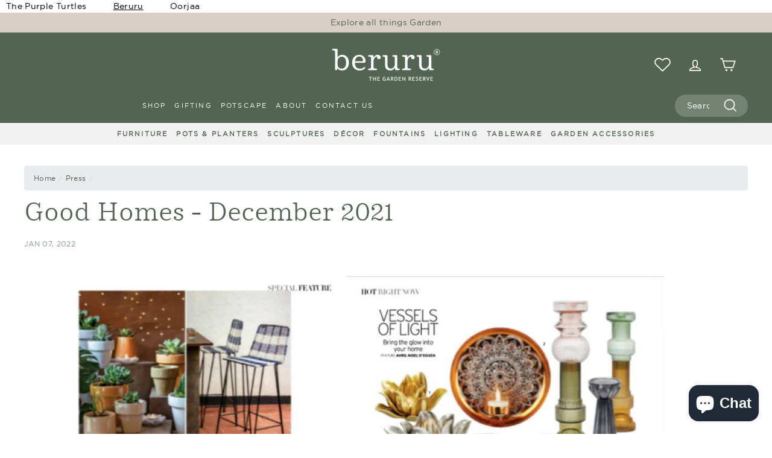

--- FILE ---
content_type: text/html; charset=utf-8
request_url: https://beruru.com/blogs/press/good-homes-december-2021
body_size: 26951
content:
<!doctype html>
<html class="no-js" lang="en" dir="ltr">
<head>
<!-- Event snippet for Add to Cart L&amp;F conversion page
In your html page, add the snippet and call gtag_report_conversion when someone clicks on the chosen link or button. -->
<script defer>
function gtag_report_conversion(url) {
  var callback = function () {
    if (typeof(url) != 'undefined') {
      window.location = url;
    }
  };
  gtag('event', 'conversion', {
      'send_to': 'AW-10812731597/2CG3CPqIl-MYEM3h9KMo',
      'value': 1.0,
      'currency': 'INR',
      'event_callback': callback
  });
  return false;
}
</script>

<!-- Event snippet for Begin Checkout L&amp;F conversion page
In your html page, add the snippet and call gtag_report_conversion when someone clicks on the chosen link or button. -->
<script defer>
function gtag_report_conversion(url) {
  var callback = function () {
    if (typeof(url) != 'undefined') {
      window.location = url;
    }
  };
  gtag('event', 'conversion', {
      'send_to': 'AW-10812731597/UNedCNGEmOMYEM3h9KMo',
      'value': 1.0,
      'currency': 'INR',
      'event_callback': callback
  });
  return false;
}
</script>

  <!-- Meta Pixel Code -->	
  <script defer>	
    !function (f, b, e, v, n, t, s) {	
      if (f.fbq) return; n = f.fbq = function () {	
        n.callMethod ?	
          n.callMethod.apply(n, arguments) : n.queue.push(arguments)	
      };	
      if (!f._fbq) f._fbq = n; n.push = n; n.loaded = !0; n.version = '2.0';	
      n.queue = []; t = b.createElement(e); t.async = !0;	
      t.src = v; s = b.getElementsByTagName(e)[0];	
      s.parentNode.insertBefore(t, s)	
    }(window, document, 'script',	
      'https://connect.facebook.net/en_US/fbevents.js');	
    fbq('init', '211255221062743');	
    fbq('track', 'PageView');	
  </script>	
  	
  <noscript><img height="1" width="1" style="display:none" src="https://www.facebook.com/tr?id=211255221062743&ev=PageView&noscript=1" /></noscript>	
  <!-- End Meta Pixel Code -->	
  <!-- Global site tag (gtag.js) - Google Ads: 10812731597 -->	
<script defer src="https://www.googletagmanager.com/gtag/js?id=AW-10812731597"></script>	
<script defer>	
  window.dataLayer = window.dataLayer || [];	
  function gtag(){dataLayer.push(arguments);}	
  gtag('js', new Date());	
  gtag('config', 'AW-10812731597', {'allow_enhanced_conversions': true});	
</script>
  <meta charset="utf-8">
  <meta http-equiv="X-UA-Compatible" content="IE=edge,chrome=1">
  <meta name="viewport" content="width=device-width,initial-scale=1">
  <script>
    window.Personizely = {
        customerId: null,
        customerTags: [],
        moneyFormat: 'MRP Rs. {{amount}}',
        currency: 'INR',
        cart: {"note":null,"attributes":{},"original_total_price":0,"total_price":0,"total_discount":0,"total_weight":0.0,"item_count":0,"items":[],"requires_shipping":false,"currency":"INR","items_subtotal_price":0,"cart_level_discount_applications":[],"checkout_charge_amount":0},
        cartCollections: {},
        productCollections: [],
        productTags: []
    };
</script>
<!-- <script src="https://static.personizely.net/0bca512194.js" type="text/javascript" async></script> -->
  <meta name="theme-color" content="#526552">
  <meta name="facebook-domain-verification" content="ggi6boeag3kok42wieuernvpklv6i5" />
  <link rel="canonical" href="https://beruru.com/blogs/press/good-homes-december-2021">
  <link rel="alternate" href="https://beruru.com/blogs/press/good-homes-december-2021" hreflang="en-us" />	
  <link rel="preload" as="style" href="//beruru.com/cdn/shop/t/16/assets/theme.css?v=7432278227312433801759332872">
  <link rel="preload" as="script" href="//beruru.com/cdn/shop/t/16/assets/theme.js?v=45978310851119577341692599343">
  <link rel="preload" as="script" href="//beruru.com/cdn/shop/t/16/assets/theme.min.js?v=69732079264798131421680932931">
  <link rel="preconnect" href="https://cdn.shopify.com" crossorigin>
  <link rel="preconnect" href="https://fonts.shopifycdn.com" crossorigin>
  <link rel="dns-prefetch" href="https://productreviews.shopifycdn.com">	
  <link rel="dns-prefetch" href="https://ajax.googleapis.com">	
  <link rel="dns-prefetch" href="https://maps.googleapis.com">	
  <link rel="dns-prefetch" href="https://maps.gstatic.com">	
  <link href="//beruru.com/cdn/shop/t/16/assets/bootstrap.min.css?v=152126922671461796131680932100" rel="stylesheet" type="text/css" media="all" />	
  <script src="//beruru.com/cdn/shop/t/16/assets/jquery.min.js?v=60938658743091704111680932770" type="text/javascript"></script>	
  <script src="https://cdnjs.cloudflare.com/ajax/libs/popper.js/1.16.0/umd/popper.min.js"></script>	
  <script src="//beruru.com/cdn/shop/t/16/assets/bootstrap.min.js?v=149401051115910370051680932154" type="text/javascript"></script>	
  <link href="//beruru.com/cdn/shop/t/16/assets/swiper-bundle.css?v=129246691636110694391680932861" rel="stylesheet" type="text/css" media="all" />	
  <script src="//beruru.com/cdn/shop/t/16/assets/swiper-bundle.min.js?v=53382802234938870341680932878" type="text/javascript"></script>
<link rel="shortcut icon" href="//beruru.com/cdn/shop/files/fav_32x32.png?v=1635076571" type="image/png" /><title>Good Homes - December 2021
&ndash; Beruru
</title>

  <meta name="description" content=""><meta property="og:site_name" content="Beruru">
  <meta property="og:url" content="https://beruru.com/blogs/press/good-homes-december-2021">
  <meta property="og:title" content="Good Homes - December 2021">
  <meta property="og:type" content="article">
  <meta property="og:description" content=""><meta property="og:image" content="http://beruru.com/cdn/shop/articles/IMG_5243.jpg?v=1641536981">
    <meta property="og:image:secure_url" content="https://beruru.com/cdn/shop/articles/IMG_5243.jpg?v=1641536981">
    <meta property="og:image:width" content="3456">
    <meta property="og:image:height" content="4320"><meta name="twitter:site" content="@">
  <meta name="twitter:card" content="summary_large_image">
  <meta name="twitter:title" content="Good Homes - December 2021">
  <meta name="twitter:description" content="">
<style data-shopify>@font-face {
  font-family: "Libre Baskerville";
  font-weight: 400;
  font-style: normal;
  font-display: swap;
  src: url("//beruru.com/cdn/fonts/libre_baskerville/librebaskerville_n4.2ec9ee517e3ce28d5f1e6c6e75efd8a97e59c189.woff2") format("woff2"),
       url("//beruru.com/cdn/fonts/libre_baskerville/librebaskerville_n4.323789551b85098885c8eccedfb1bd8f25f56007.woff") format("woff");
}

  @font-face {
  font-family: Poppins;
  font-weight: 400;
  font-style: normal;
  font-display: swap;
  src: url("//beruru.com/cdn/fonts/poppins/poppins_n4.0ba78fa5af9b0e1a374041b3ceaadf0a43b41362.woff2") format("woff2"),
       url("//beruru.com/cdn/fonts/poppins/poppins_n4.214741a72ff2596839fc9760ee7a770386cf16ca.woff") format("woff");
}


  @font-face {
  font-family: Poppins;
  font-weight: 600;
  font-style: normal;
  font-display: swap;
  src: url("//beruru.com/cdn/fonts/poppins/poppins_n6.aa29d4918bc243723d56b59572e18228ed0786f6.woff2") format("woff2"),
       url("//beruru.com/cdn/fonts/poppins/poppins_n6.5f815d845fe073750885d5b7e619ee00e8111208.woff") format("woff");
}

  @font-face {
  font-family: Poppins;
  font-weight: 400;
  font-style: italic;
  font-display: swap;
  src: url("//beruru.com/cdn/fonts/poppins/poppins_i4.846ad1e22474f856bd6b81ba4585a60799a9f5d2.woff2") format("woff2"),
       url("//beruru.com/cdn/fonts/poppins/poppins_i4.56b43284e8b52fc64c1fd271f289a39e8477e9ec.woff") format("woff");
}

  @font-face {
  font-family: Poppins;
  font-weight: 600;
  font-style: italic;
  font-display: swap;
  src: url("//beruru.com/cdn/fonts/poppins/poppins_i6.bb8044d6203f492888d626dafda3c2999253e8e9.woff2") format("woff2"),
       url("//beruru.com/cdn/fonts/poppins/poppins_i6.e233dec1a61b1e7dead9f920159eda42280a02c3.woff") format("woff");
}

</style><link href="//beruru.com/cdn/shop/t/16/assets/theme.css?v=7432278227312433801759332872" rel="stylesheet" type="text/css" media="all" />
  <link href="//beruru.com/cdn/shop/t/16/assets/custom.css?v=165844309055940315111735303265" rel="stylesheet" type="text/css" media="all" />
<style data-shopify>:root {
    --typeHeaderPrimary: "Libre Baskerville";
    --typeHeaderFallback: serif;
    --typeHeaderSize: 34px;
    --typeHeaderWeight: 400;
    --typeHeaderLineHeight: 1.2;
    --typeHeaderSpacing: 0.0em;

    --typeBasePrimary:Poppins;
    --typeBaseFallback:sans-serif;
    --typeBaseSize: 14px;
    --typeBaseWeight: 400;
    --typeBaseSpacing: 0.025em;
    --typeBaseLineHeight: 1.5;

    --colorSmallImageBg: #ffffff;
    --colorSmallImageBgDark: #f7f7f7;
    --colorLargeImageBg: #e7e7e7;
    --colorLargeImageBgLight: #ffffff;

    --iconWeight: 4px;
    --iconLinecaps: miter;

    
      --buttonRadius: 0px;
      --btnPadding: 11px 20px;
    

    
      --roundness: 0px;
    

    
      --gridThickness: 0px;
    

    --productTileMargin: 0%;
    --collectionTileMargin: 0%;

    --swatchSize: 40px;
  }

  @media screen and (max-width: 768px) {
    :root {
      --typeBaseSize: 12px;

      
        --roundness: 0px;
        --btnPadding: 9px 17px;
      
    }
  }</style><script>
    document.documentElement.className = document.documentElement.className.replace('no-js', 'js');

    window.theme = window.theme || {};
    theme.routes = {
      home: "/",
      collections: "/collections",
      cart: "/cart.js",
      cartPage: "/cart",
      cartAdd: "/cart/add.js",
      cartChange: "/cart/change.js",
      search: "/search"
    };

    theme.strings = {
      soldOut: "Sold Out",
      unavailable: "Unavailable",
      inStockLabel: "In stock, ready to ship",
      stockLabel: "Low stock - [count] items left",
      oneStockLabel: "Low stock - [count] item left",
      otherStockLabel: "Low stock - [count] items left",
      willNotShipUntil: "Ready to ship [date]",
      willBeInStockAfter: "Back in stock [date]",
      waitingForStock: "Inventory on the way",
      savePrice: "Save [saved_amount]",
      cartEmpty: "Your cart is currently empty.",
      cartTermsConfirmation: "You must agree with the terms and conditions of sales to check out",
      searchCollections: "Collections",
      searchPages: "Pages",
      searchArticles: "Articles",
      maxQuantity: "You can only have [quantity] of [title] in your cart."
    };
    theme.settings = {
      dynamicVariantsEnable: true,
      cartType: "dropdown",
      isCustomerTemplate: false,
      moneyFormat: "MRP Rs. {{amount}}",
      saveType: "percent",
      productImageSize: "square",
      productImageCover: true,
      predictiveSearch: true,
      predictiveSearchType: "product,article",
      superScriptSetting: false,
      superScriptPrice: false,
      quickView: true,
      quickAdd: true,
      themeName: 'Expanse',
      themeVersion: "4.3.1"
    };
  </script>

  <script>window.performance && window.performance.mark && window.performance.mark('shopify.content_for_header.start');</script><meta name="facebook-domain-verification" content="ggi6boeag3kok42wieuernvpklv6i5">
<meta name="google-site-verification" content="9pRnuuiUWMjgjbWhw0UCaQfnnxOZRMqHbPa5-K5AGCc">
<meta name="google-site-verification" content="JLzF2D_d9Q3s9KqdmEcE_sIOMrJwfneC4IMkgJafw7U">
<meta id="shopify-digital-wallet" name="shopify-digital-wallet" content="/55065542881/digital_wallets/dialog">
<link rel="alternate" type="application/atom+xml" title="Feed" href="/blogs/press.atom" />
<script async="async" src="/checkouts/internal/preloads.js?locale=en-IN"></script>
<script id="shopify-features" type="application/json">{"accessToken":"91bf7518d631a1d4189052077691d360","betas":["rich-media-storefront-analytics"],"domain":"beruru.com","predictiveSearch":true,"shopId":55065542881,"locale":"en"}</script>
<script>var Shopify = Shopify || {};
Shopify.shop = "beruru-shop.myshopify.com";
Shopify.locale = "en";
Shopify.currency = {"active":"INR","rate":"1.0"};
Shopify.country = "IN";
Shopify.theme = {"name":"Updated copy of Updated copy of Expanse 4.2.0","id":136910110945,"schema_name":"Expanse","schema_version":"4.3.1","theme_store_id":902,"role":"main"};
Shopify.theme.handle = "null";
Shopify.theme.style = {"id":null,"handle":null};
Shopify.cdnHost = "beruru.com/cdn";
Shopify.routes = Shopify.routes || {};
Shopify.routes.root = "/";</script>
<script type="module">!function(o){(o.Shopify=o.Shopify||{}).modules=!0}(window);</script>
<script>!function(o){function n(){var o=[];function n(){o.push(Array.prototype.slice.apply(arguments))}return n.q=o,n}var t=o.Shopify=o.Shopify||{};t.loadFeatures=n(),t.autoloadFeatures=n()}(window);</script>
<script id="shop-js-analytics" type="application/json">{"pageType":"article"}</script>
<script defer="defer" async type="module" src="//beruru.com/cdn/shopifycloud/shop-js/modules/v2/client.init-shop-cart-sync_BdyHc3Nr.en.esm.js"></script>
<script defer="defer" async type="module" src="//beruru.com/cdn/shopifycloud/shop-js/modules/v2/chunk.common_Daul8nwZ.esm.js"></script>
<script type="module">
  await import("//beruru.com/cdn/shopifycloud/shop-js/modules/v2/client.init-shop-cart-sync_BdyHc3Nr.en.esm.js");
await import("//beruru.com/cdn/shopifycloud/shop-js/modules/v2/chunk.common_Daul8nwZ.esm.js");

  window.Shopify.SignInWithShop?.initShopCartSync?.({"fedCMEnabled":true,"windoidEnabled":true});

</script>
<script>(function() {
  var isLoaded = false;
  function asyncLoad() {
    if (isLoaded) return;
    isLoaded = true;
    var urls = ["https:\/\/str.rise-ai.com\/?shop=beruru-shop.myshopify.com","https:\/\/strn.rise-ai.com\/?shop=beruru-shop.myshopify.com","https:\/\/www.hukcommerce.com\/apps\/pdfcatalog\/assets\/js\/script.js?shop=beruru-shop.myshopify.com"];
    for (var i = 0; i < urls.length; i++) {
      var s = document.createElement('script');
      s.type = 'text/javascript';
      s.async = true;
      s.src = urls[i];
      var x = document.getElementsByTagName('script')[0];
      x.parentNode.insertBefore(s, x);
    }
  };
  if(window.attachEvent) {
    window.attachEvent('onload', asyncLoad);
  } else {
    window.addEventListener('load', asyncLoad, false);
  }
})();</script>
<script id="__st">var __st={"a":55065542881,"offset":19800,"reqid":"5ae8f277-8c00-478e-8f90-15f9ad72f8be-1768980540","pageurl":"beruru.com\/blogs\/press\/good-homes-december-2021","s":"articles-586901717217","u":"a0776a82c47a","p":"article","rtyp":"article","rid":586901717217};</script>
<script>window.ShopifyPaypalV4VisibilityTracking = true;</script>
<script id="captcha-bootstrap">!function(){'use strict';const t='contact',e='account',n='new_comment',o=[[t,t],['blogs',n],['comments',n],[t,'customer']],c=[[e,'customer_login'],[e,'guest_login'],[e,'recover_customer_password'],[e,'create_customer']],r=t=>t.map((([t,e])=>`form[action*='/${t}']:not([data-nocaptcha='true']) input[name='form_type'][value='${e}']`)).join(','),a=t=>()=>t?[...document.querySelectorAll(t)].map((t=>t.form)):[];function s(){const t=[...o],e=r(t);return a(e)}const i='password',u='form_key',d=['recaptcha-v3-token','g-recaptcha-response','h-captcha-response',i],f=()=>{try{return window.sessionStorage}catch{return}},m='__shopify_v',_=t=>t.elements[u];function p(t,e,n=!1){try{const o=window.sessionStorage,c=JSON.parse(o.getItem(e)),{data:r}=function(t){const{data:e,action:n}=t;return t[m]||n?{data:e,action:n}:{data:t,action:n}}(c);for(const[e,n]of Object.entries(r))t.elements[e]&&(t.elements[e].value=n);n&&o.removeItem(e)}catch(o){console.error('form repopulation failed',{error:o})}}const l='form_type',E='cptcha';function T(t){t.dataset[E]=!0}const w=window,h=w.document,L='Shopify',v='ce_forms',y='captcha';let A=!1;((t,e)=>{const n=(g='f06e6c50-85a8-45c8-87d0-21a2b65856fe',I='https://cdn.shopify.com/shopifycloud/storefront-forms-hcaptcha/ce_storefront_forms_captcha_hcaptcha.v1.5.2.iife.js',D={infoText:'Protected by hCaptcha',privacyText:'Privacy',termsText:'Terms'},(t,e,n)=>{const o=w[L][v],c=o.bindForm;if(c)return c(t,g,e,D).then(n);var r;o.q.push([[t,g,e,D],n]),r=I,A||(h.body.append(Object.assign(h.createElement('script'),{id:'captcha-provider',async:!0,src:r})),A=!0)});var g,I,D;w[L]=w[L]||{},w[L][v]=w[L][v]||{},w[L][v].q=[],w[L][y]=w[L][y]||{},w[L][y].protect=function(t,e){n(t,void 0,e),T(t)},Object.freeze(w[L][y]),function(t,e,n,w,h,L){const[v,y,A,g]=function(t,e,n){const i=e?o:[],u=t?c:[],d=[...i,...u],f=r(d),m=r(i),_=r(d.filter((([t,e])=>n.includes(e))));return[a(f),a(m),a(_),s()]}(w,h,L),I=t=>{const e=t.target;return e instanceof HTMLFormElement?e:e&&e.form},D=t=>v().includes(t);t.addEventListener('submit',(t=>{const e=I(t);if(!e)return;const n=D(e)&&!e.dataset.hcaptchaBound&&!e.dataset.recaptchaBound,o=_(e),c=g().includes(e)&&(!o||!o.value);(n||c)&&t.preventDefault(),c&&!n&&(function(t){try{if(!f())return;!function(t){const e=f();if(!e)return;const n=_(t);if(!n)return;const o=n.value;o&&e.removeItem(o)}(t);const e=Array.from(Array(32),(()=>Math.random().toString(36)[2])).join('');!function(t,e){_(t)||t.append(Object.assign(document.createElement('input'),{type:'hidden',name:u})),t.elements[u].value=e}(t,e),function(t,e){const n=f();if(!n)return;const o=[...t.querySelectorAll(`input[type='${i}']`)].map((({name:t})=>t)),c=[...d,...o],r={};for(const[a,s]of new FormData(t).entries())c.includes(a)||(r[a]=s);n.setItem(e,JSON.stringify({[m]:1,action:t.action,data:r}))}(t,e)}catch(e){console.error('failed to persist form',e)}}(e),e.submit())}));const S=(t,e)=>{t&&!t.dataset[E]&&(n(t,e.some((e=>e===t))),T(t))};for(const o of['focusin','change'])t.addEventListener(o,(t=>{const e=I(t);D(e)&&S(e,y())}));const B=e.get('form_key'),M=e.get(l),P=B&&M;t.addEventListener('DOMContentLoaded',(()=>{const t=y();if(P)for(const e of t)e.elements[l].value===M&&p(e,B);[...new Set([...A(),...v().filter((t=>'true'===t.dataset.shopifyCaptcha))])].forEach((e=>S(e,t)))}))}(h,new URLSearchParams(w.location.search),n,t,e,['guest_login'])})(!1,!0)}();</script>
<script integrity="sha256-4kQ18oKyAcykRKYeNunJcIwy7WH5gtpwJnB7kiuLZ1E=" data-source-attribution="shopify.loadfeatures" defer="defer" src="//beruru.com/cdn/shopifycloud/storefront/assets/storefront/load_feature-a0a9edcb.js" crossorigin="anonymous"></script>
<script data-source-attribution="shopify.dynamic_checkout.dynamic.init">var Shopify=Shopify||{};Shopify.PaymentButton=Shopify.PaymentButton||{isStorefrontPortableWallets:!0,init:function(){window.Shopify.PaymentButton.init=function(){};var t=document.createElement("script");t.src="https://beruru.com/cdn/shopifycloud/portable-wallets/latest/portable-wallets.en.js",t.type="module",document.head.appendChild(t)}};
</script>
<script data-source-attribution="shopify.dynamic_checkout.buyer_consent">
  function portableWalletsHideBuyerConsent(e){var t=document.getElementById("shopify-buyer-consent"),n=document.getElementById("shopify-subscription-policy-button");t&&n&&(t.classList.add("hidden"),t.setAttribute("aria-hidden","true"),n.removeEventListener("click",e))}function portableWalletsShowBuyerConsent(e){var t=document.getElementById("shopify-buyer-consent"),n=document.getElementById("shopify-subscription-policy-button");t&&n&&(t.classList.remove("hidden"),t.removeAttribute("aria-hidden"),n.addEventListener("click",e))}window.Shopify?.PaymentButton&&(window.Shopify.PaymentButton.hideBuyerConsent=portableWalletsHideBuyerConsent,window.Shopify.PaymentButton.showBuyerConsent=portableWalletsShowBuyerConsent);
</script>
<script data-source-attribution="shopify.dynamic_checkout.cart.bootstrap">document.addEventListener("DOMContentLoaded",(function(){function t(){return document.querySelector("shopify-accelerated-checkout-cart, shopify-accelerated-checkout")}if(t())Shopify.PaymentButton.init();else{new MutationObserver((function(e,n){t()&&(Shopify.PaymentButton.init(),n.disconnect())})).observe(document.body,{childList:!0,subtree:!0})}}));
</script>

<script>window.performance && window.performance.mark && window.performance.mark('shopify.content_for_header.end');</script>
<script src="//beruru.com/cdn/shop/t/16/assets/vendor-scripts-v2.js" defer="defer"></script>
  <script src="//beruru.com/cdn/shop/t/16/assets/theme.js?v=45978310851119577341692599343" defer="defer"></script>
  <script src="//beruru.com/cdn/shop/t/16/assets/vendor-scripts-v1.js" defer="defer"></script>	
  <script src="//beruru.com/cdn/shop/t/16/assets/theme.min.js?v=69732079264798131421680932931" defer="defer"></script>
  <script src="//beruru.com/cdn/shop/t/16/assets/next.js?v=116674424804849094141680602003" defer="defer"></script><script src="//beruru.com/cdn/shop/t/16/assets/Wishlist.js?v=43806799862787036661680860212" defer="defer"></script>	
  	
<script src="//staticxx.s3.amazonaws.com/aio_stats_lib_v1.min.js?v=1.0"></script>	
  	
  	<script>	
      if (window.location.href.indexOf("%3Ffilter") > -1) {	
        var pathname = window.location.href	
      	let result = pathname.replace("%3F", "?");	
        if (result.indexOf("%2526") >= 0) {	
          result = pathname.replace("%2526", "%26");	
          location.replace(result);	
        } else if (result.indexOf("%252F") >= 0) {	
          result = pathname.replace("%252F", "%2F");	
          location.replace(result);	
        } else {	
          location.replace(result);	
        }	
      }	
      	
  </script>	
  	
  <script>	
    var variantStock = {};	
  </script>	
<!-- GSSTART Infinite Scroll code start. Do not change -->  <!-- nfinite Scroll code end. Do not change GSEND -->
  

  <link type="text/css" href="//beruru.com/cdn/shop/t/16/assets/next.css?v=77329089428900922121692427343" rel="stylesheet">
<script type="text/javascript">
    (function(c,l,a,r,i,t,y){
        c[a]=c[a]||function(){(c[a].q=c[a].q||[]).push(arguments)};
        t=l.createElement(r);t.async=1;t.src="https://www.clarity.ms/tag/"+i;
        y=l.getElementsByTagName(r)[0];y.parentNode.insertBefore(t,y);
    })(window, document, "clarity", "script", "mxh6tfey2t");
</script>
<script src="https://cdn.shopify.com/extensions/e8878072-2f6b-4e89-8082-94b04320908d/inbox-1254/assets/inbox-chat-loader.js" type="text/javascript" defer="defer"></script>
<link href="https://monorail-edge.shopifysvc.com" rel="dns-prefetch">
<script>(function(){if ("sendBeacon" in navigator && "performance" in window) {try {var session_token_from_headers = performance.getEntriesByType('navigation')[0].serverTiming.find(x => x.name == '_s').description;} catch {var session_token_from_headers = undefined;}var session_cookie_matches = document.cookie.match(/_shopify_s=([^;]*)/);var session_token_from_cookie = session_cookie_matches && session_cookie_matches.length === 2 ? session_cookie_matches[1] : "";var session_token = session_token_from_headers || session_token_from_cookie || "";function handle_abandonment_event(e) {var entries = performance.getEntries().filter(function(entry) {return /monorail-edge.shopifysvc.com/.test(entry.name);});if (!window.abandonment_tracked && entries.length === 0) {window.abandonment_tracked = true;var currentMs = Date.now();var navigation_start = performance.timing.navigationStart;var payload = {shop_id: 55065542881,url: window.location.href,navigation_start,duration: currentMs - navigation_start,session_token,page_type: "article"};window.navigator.sendBeacon("https://monorail-edge.shopifysvc.com/v1/produce", JSON.stringify({schema_id: "online_store_buyer_site_abandonment/1.1",payload: payload,metadata: {event_created_at_ms: currentMs,event_sent_at_ms: currentMs}}));}}window.addEventListener('pagehide', handle_abandonment_event);}}());</script>
<script id="web-pixels-manager-setup">(function e(e,d,r,n,o){if(void 0===o&&(o={}),!Boolean(null===(a=null===(i=window.Shopify)||void 0===i?void 0:i.analytics)||void 0===a?void 0:a.replayQueue)){var i,a;window.Shopify=window.Shopify||{};var t=window.Shopify;t.analytics=t.analytics||{};var s=t.analytics;s.replayQueue=[],s.publish=function(e,d,r){return s.replayQueue.push([e,d,r]),!0};try{self.performance.mark("wpm:start")}catch(e){}var l=function(){var e={modern:/Edge?\/(1{2}[4-9]|1[2-9]\d|[2-9]\d{2}|\d{4,})\.\d+(\.\d+|)|Firefox\/(1{2}[4-9]|1[2-9]\d|[2-9]\d{2}|\d{4,})\.\d+(\.\d+|)|Chrom(ium|e)\/(9{2}|\d{3,})\.\d+(\.\d+|)|(Maci|X1{2}).+ Version\/(15\.\d+|(1[6-9]|[2-9]\d|\d{3,})\.\d+)([,.]\d+|)( \(\w+\)|)( Mobile\/\w+|) Safari\/|Chrome.+OPR\/(9{2}|\d{3,})\.\d+\.\d+|(CPU[ +]OS|iPhone[ +]OS|CPU[ +]iPhone|CPU IPhone OS|CPU iPad OS)[ +]+(15[._]\d+|(1[6-9]|[2-9]\d|\d{3,})[._]\d+)([._]\d+|)|Android:?[ /-](13[3-9]|1[4-9]\d|[2-9]\d{2}|\d{4,})(\.\d+|)(\.\d+|)|Android.+Firefox\/(13[5-9]|1[4-9]\d|[2-9]\d{2}|\d{4,})\.\d+(\.\d+|)|Android.+Chrom(ium|e)\/(13[3-9]|1[4-9]\d|[2-9]\d{2}|\d{4,})\.\d+(\.\d+|)|SamsungBrowser\/([2-9]\d|\d{3,})\.\d+/,legacy:/Edge?\/(1[6-9]|[2-9]\d|\d{3,})\.\d+(\.\d+|)|Firefox\/(5[4-9]|[6-9]\d|\d{3,})\.\d+(\.\d+|)|Chrom(ium|e)\/(5[1-9]|[6-9]\d|\d{3,})\.\d+(\.\d+|)([\d.]+$|.*Safari\/(?![\d.]+ Edge\/[\d.]+$))|(Maci|X1{2}).+ Version\/(10\.\d+|(1[1-9]|[2-9]\d|\d{3,})\.\d+)([,.]\d+|)( \(\w+\)|)( Mobile\/\w+|) Safari\/|Chrome.+OPR\/(3[89]|[4-9]\d|\d{3,})\.\d+\.\d+|(CPU[ +]OS|iPhone[ +]OS|CPU[ +]iPhone|CPU IPhone OS|CPU iPad OS)[ +]+(10[._]\d+|(1[1-9]|[2-9]\d|\d{3,})[._]\d+)([._]\d+|)|Android:?[ /-](13[3-9]|1[4-9]\d|[2-9]\d{2}|\d{4,})(\.\d+|)(\.\d+|)|Mobile Safari.+OPR\/([89]\d|\d{3,})\.\d+\.\d+|Android.+Firefox\/(13[5-9]|1[4-9]\d|[2-9]\d{2}|\d{4,})\.\d+(\.\d+|)|Android.+Chrom(ium|e)\/(13[3-9]|1[4-9]\d|[2-9]\d{2}|\d{4,})\.\d+(\.\d+|)|Android.+(UC? ?Browser|UCWEB|U3)[ /]?(15\.([5-9]|\d{2,})|(1[6-9]|[2-9]\d|\d{3,})\.\d+)\.\d+|SamsungBrowser\/(5\.\d+|([6-9]|\d{2,})\.\d+)|Android.+MQ{2}Browser\/(14(\.(9|\d{2,})|)|(1[5-9]|[2-9]\d|\d{3,})(\.\d+|))(\.\d+|)|K[Aa][Ii]OS\/(3\.\d+|([4-9]|\d{2,})\.\d+)(\.\d+|)/},d=e.modern,r=e.legacy,n=navigator.userAgent;return n.match(d)?"modern":n.match(r)?"legacy":"unknown"}(),u="modern"===l?"modern":"legacy",c=(null!=n?n:{modern:"",legacy:""})[u],f=function(e){return[e.baseUrl,"/wpm","/b",e.hashVersion,"modern"===e.buildTarget?"m":"l",".js"].join("")}({baseUrl:d,hashVersion:r,buildTarget:u}),m=function(e){var d=e.version,r=e.bundleTarget,n=e.surface,o=e.pageUrl,i=e.monorailEndpoint;return{emit:function(e){var a=e.status,t=e.errorMsg,s=(new Date).getTime(),l=JSON.stringify({metadata:{event_sent_at_ms:s},events:[{schema_id:"web_pixels_manager_load/3.1",payload:{version:d,bundle_target:r,page_url:o,status:a,surface:n,error_msg:t},metadata:{event_created_at_ms:s}}]});if(!i)return console&&console.warn&&console.warn("[Web Pixels Manager] No Monorail endpoint provided, skipping logging."),!1;try{return self.navigator.sendBeacon.bind(self.navigator)(i,l)}catch(e){}var u=new XMLHttpRequest;try{return u.open("POST",i,!0),u.setRequestHeader("Content-Type","text/plain"),u.send(l),!0}catch(e){return console&&console.warn&&console.warn("[Web Pixels Manager] Got an unhandled error while logging to Monorail."),!1}}}}({version:r,bundleTarget:l,surface:e.surface,pageUrl:self.location.href,monorailEndpoint:e.monorailEndpoint});try{o.browserTarget=l,function(e){var d=e.src,r=e.async,n=void 0===r||r,o=e.onload,i=e.onerror,a=e.sri,t=e.scriptDataAttributes,s=void 0===t?{}:t,l=document.createElement("script"),u=document.querySelector("head"),c=document.querySelector("body");if(l.async=n,l.src=d,a&&(l.integrity=a,l.crossOrigin="anonymous"),s)for(var f in s)if(Object.prototype.hasOwnProperty.call(s,f))try{l.dataset[f]=s[f]}catch(e){}if(o&&l.addEventListener("load",o),i&&l.addEventListener("error",i),u)u.appendChild(l);else{if(!c)throw new Error("Did not find a head or body element to append the script");c.appendChild(l)}}({src:f,async:!0,onload:function(){if(!function(){var e,d;return Boolean(null===(d=null===(e=window.Shopify)||void 0===e?void 0:e.analytics)||void 0===d?void 0:d.initialized)}()){var d=window.webPixelsManager.init(e)||void 0;if(d){var r=window.Shopify.analytics;r.replayQueue.forEach((function(e){var r=e[0],n=e[1],o=e[2];d.publishCustomEvent(r,n,o)})),r.replayQueue=[],r.publish=d.publishCustomEvent,r.visitor=d.visitor,r.initialized=!0}}},onerror:function(){return m.emit({status:"failed",errorMsg:"".concat(f," has failed to load")})},sri:function(e){var d=/^sha384-[A-Za-z0-9+/=]+$/;return"string"==typeof e&&d.test(e)}(c)?c:"",scriptDataAttributes:o}),m.emit({status:"loading"})}catch(e){m.emit({status:"failed",errorMsg:(null==e?void 0:e.message)||"Unknown error"})}}})({shopId: 55065542881,storefrontBaseUrl: "https://beruru.com",extensionsBaseUrl: "https://extensions.shopifycdn.com/cdn/shopifycloud/web-pixels-manager",monorailEndpoint: "https://monorail-edge.shopifysvc.com/unstable/produce_batch",surface: "storefront-renderer",enabledBetaFlags: ["2dca8a86"],webPixelsConfigList: [{"id":"1371078881","configuration":"{\"projectId\":\"mxh6tfey2t\"}","eventPayloadVersion":"v1","runtimeContext":"STRICT","scriptVersion":"cf1781658ed156031118fc4bbc2ed159","type":"APP","apiClientId":240074326017,"privacyPurposes":[],"capabilities":["advanced_dom_events"],"dataSharingAdjustments":{"protectedCustomerApprovalScopes":["read_customer_personal_data"]}},{"id":"500170977","configuration":"{\"config\":\"{\\\"google_tag_ids\\\":[\\\"G-GRG3DJE92E\\\",\\\"GT-K8KNNDH\\\",\\\"AW-10812731597\\\"],\\\"target_country\\\":\\\"IN\\\",\\\"gtag_events\\\":[{\\\"type\\\":\\\"search\\\",\\\"action_label\\\":\\\"G-GRG3DJE92E\\\"},{\\\"type\\\":\\\"begin_checkout\\\",\\\"action_label\\\":\\\"G-GRG3DJE92E\\\"},{\\\"type\\\":\\\"view_item\\\",\\\"action_label\\\":[\\\"G-GRG3DJE92E\\\",\\\"MC-2WZFZ3XWFP\\\"]},{\\\"type\\\":\\\"purchase\\\",\\\"action_label\\\":[\\\"G-GRG3DJE92E\\\",\\\"MC-2WZFZ3XWFP\\\",\\\"AW-10812731597\\\/zOiRCOzi7YIYEM3h9KMo\\\"]},{\\\"type\\\":\\\"page_view\\\",\\\"action_label\\\":[\\\"G-GRG3DJE92E\\\",\\\"MC-2WZFZ3XWFP\\\"]},{\\\"type\\\":\\\"add_payment_info\\\",\\\"action_label\\\":\\\"G-GRG3DJE92E\\\"},{\\\"type\\\":\\\"add_to_cart\\\",\\\"action_label\\\":\\\"G-GRG3DJE92E\\\"}],\\\"enable_monitoring_mode\\\":false}\"}","eventPayloadVersion":"v1","runtimeContext":"OPEN","scriptVersion":"b2a88bafab3e21179ed38636efcd8a93","type":"APP","apiClientId":1780363,"privacyPurposes":[],"dataSharingAdjustments":{"protectedCustomerApprovalScopes":["read_customer_address","read_customer_email","read_customer_name","read_customer_personal_data","read_customer_phone"]}},{"id":"123338977","configuration":"{\"pixel_id\":\"211255221062743\",\"pixel_type\":\"facebook_pixel\",\"metaapp_system_user_token\":\"-\"}","eventPayloadVersion":"v1","runtimeContext":"OPEN","scriptVersion":"ca16bc87fe92b6042fbaa3acc2fbdaa6","type":"APP","apiClientId":2329312,"privacyPurposes":["ANALYTICS","MARKETING","SALE_OF_DATA"],"dataSharingAdjustments":{"protectedCustomerApprovalScopes":["read_customer_address","read_customer_email","read_customer_name","read_customer_personal_data","read_customer_phone"]}},{"id":"shopify-app-pixel","configuration":"{}","eventPayloadVersion":"v1","runtimeContext":"STRICT","scriptVersion":"0450","apiClientId":"shopify-pixel","type":"APP","privacyPurposes":["ANALYTICS","MARKETING"]},{"id":"shopify-custom-pixel","eventPayloadVersion":"v1","runtimeContext":"LAX","scriptVersion":"0450","apiClientId":"shopify-pixel","type":"CUSTOM","privacyPurposes":["ANALYTICS","MARKETING"]}],isMerchantRequest: false,initData: {"shop":{"name":"Beruru","paymentSettings":{"currencyCode":"INR"},"myshopifyDomain":"beruru-shop.myshopify.com","countryCode":"IN","storefrontUrl":"https:\/\/beruru.com"},"customer":null,"cart":null,"checkout":null,"productVariants":[],"purchasingCompany":null},},"https://beruru.com/cdn","fcfee988w5aeb613cpc8e4bc33m6693e112",{"modern":"","legacy":""},{"shopId":"55065542881","storefrontBaseUrl":"https:\/\/beruru.com","extensionBaseUrl":"https:\/\/extensions.shopifycdn.com\/cdn\/shopifycloud\/web-pixels-manager","surface":"storefront-renderer","enabledBetaFlags":"[\"2dca8a86\"]","isMerchantRequest":"false","hashVersion":"fcfee988w5aeb613cpc8e4bc33m6693e112","publish":"custom","events":"[[\"page_viewed\",{}]]"});</script><script>
  window.ShopifyAnalytics = window.ShopifyAnalytics || {};
  window.ShopifyAnalytics.meta = window.ShopifyAnalytics.meta || {};
  window.ShopifyAnalytics.meta.currency = 'INR';
  var meta = {"page":{"pageType":"article","resourceType":"article","resourceId":586901717217,"requestId":"5ae8f277-8c00-478e-8f90-15f9ad72f8be-1768980540"}};
  for (var attr in meta) {
    window.ShopifyAnalytics.meta[attr] = meta[attr];
  }
</script>
<script class="analytics">
  (function () {
    var customDocumentWrite = function(content) {
      var jquery = null;

      if (window.jQuery) {
        jquery = window.jQuery;
      } else if (window.Checkout && window.Checkout.$) {
        jquery = window.Checkout.$;
      }

      if (jquery) {
        jquery('body').append(content);
      }
    };

    var hasLoggedConversion = function(token) {
      if (token) {
        return document.cookie.indexOf('loggedConversion=' + token) !== -1;
      }
      return false;
    }

    var setCookieIfConversion = function(token) {
      if (token) {
        var twoMonthsFromNow = new Date(Date.now());
        twoMonthsFromNow.setMonth(twoMonthsFromNow.getMonth() + 2);

        document.cookie = 'loggedConversion=' + token + '; expires=' + twoMonthsFromNow;
      }
    }

    var trekkie = window.ShopifyAnalytics.lib = window.trekkie = window.trekkie || [];
    if (trekkie.integrations) {
      return;
    }
    trekkie.methods = [
      'identify',
      'page',
      'ready',
      'track',
      'trackForm',
      'trackLink'
    ];
    trekkie.factory = function(method) {
      return function() {
        var args = Array.prototype.slice.call(arguments);
        args.unshift(method);
        trekkie.push(args);
        return trekkie;
      };
    };
    for (var i = 0; i < trekkie.methods.length; i++) {
      var key = trekkie.methods[i];
      trekkie[key] = trekkie.factory(key);
    }
    trekkie.load = function(config) {
      trekkie.config = config || {};
      trekkie.config.initialDocumentCookie = document.cookie;
      var first = document.getElementsByTagName('script')[0];
      var script = document.createElement('script');
      script.type = 'text/javascript';
      script.onerror = function(e) {
        var scriptFallback = document.createElement('script');
        scriptFallback.type = 'text/javascript';
        scriptFallback.onerror = function(error) {
                var Monorail = {
      produce: function produce(monorailDomain, schemaId, payload) {
        var currentMs = new Date().getTime();
        var event = {
          schema_id: schemaId,
          payload: payload,
          metadata: {
            event_created_at_ms: currentMs,
            event_sent_at_ms: currentMs
          }
        };
        return Monorail.sendRequest("https://" + monorailDomain + "/v1/produce", JSON.stringify(event));
      },
      sendRequest: function sendRequest(endpointUrl, payload) {
        // Try the sendBeacon API
        if (window && window.navigator && typeof window.navigator.sendBeacon === 'function' && typeof window.Blob === 'function' && !Monorail.isIos12()) {
          var blobData = new window.Blob([payload], {
            type: 'text/plain'
          });

          if (window.navigator.sendBeacon(endpointUrl, blobData)) {
            return true;
          } // sendBeacon was not successful

        } // XHR beacon

        var xhr = new XMLHttpRequest();

        try {
          xhr.open('POST', endpointUrl);
          xhr.setRequestHeader('Content-Type', 'text/plain');
          xhr.send(payload);
        } catch (e) {
          console.log(e);
        }

        return false;
      },
      isIos12: function isIos12() {
        return window.navigator.userAgent.lastIndexOf('iPhone; CPU iPhone OS 12_') !== -1 || window.navigator.userAgent.lastIndexOf('iPad; CPU OS 12_') !== -1;
      }
    };
    Monorail.produce('monorail-edge.shopifysvc.com',
      'trekkie_storefront_load_errors/1.1',
      {shop_id: 55065542881,
      theme_id: 136910110945,
      app_name: "storefront",
      context_url: window.location.href,
      source_url: "//beruru.com/cdn/s/trekkie.storefront.cd680fe47e6c39ca5d5df5f0a32d569bc48c0f27.min.js"});

        };
        scriptFallback.async = true;
        scriptFallback.src = '//beruru.com/cdn/s/trekkie.storefront.cd680fe47e6c39ca5d5df5f0a32d569bc48c0f27.min.js';
        first.parentNode.insertBefore(scriptFallback, first);
      };
      script.async = true;
      script.src = '//beruru.com/cdn/s/trekkie.storefront.cd680fe47e6c39ca5d5df5f0a32d569bc48c0f27.min.js';
      first.parentNode.insertBefore(script, first);
    };
    trekkie.load(
      {"Trekkie":{"appName":"storefront","development":false,"defaultAttributes":{"shopId":55065542881,"isMerchantRequest":null,"themeId":136910110945,"themeCityHash":"15083717555818981638","contentLanguage":"en","currency":"INR","eventMetadataId":"8687fa8b-ffb9-40a0-bf7e-509096e8b057"},"isServerSideCookieWritingEnabled":true,"monorailRegion":"shop_domain","enabledBetaFlags":["65f19447"]},"Session Attribution":{},"S2S":{"facebookCapiEnabled":true,"source":"trekkie-storefront-renderer","apiClientId":580111}}
    );

    var loaded = false;
    trekkie.ready(function() {
      if (loaded) return;
      loaded = true;

      window.ShopifyAnalytics.lib = window.trekkie;

      var originalDocumentWrite = document.write;
      document.write = customDocumentWrite;
      try { window.ShopifyAnalytics.merchantGoogleAnalytics.call(this); } catch(error) {};
      document.write = originalDocumentWrite;

      window.ShopifyAnalytics.lib.page(null,{"pageType":"article","resourceType":"article","resourceId":586901717217,"requestId":"5ae8f277-8c00-478e-8f90-15f9ad72f8be-1768980540","shopifyEmitted":true});

      var match = window.location.pathname.match(/checkouts\/(.+)\/(thank_you|post_purchase)/)
      var token = match? match[1]: undefined;
      if (!hasLoggedConversion(token)) {
        setCookieIfConversion(token);
        
      }
    });


        var eventsListenerScript = document.createElement('script');
        eventsListenerScript.async = true;
        eventsListenerScript.src = "//beruru.com/cdn/shopifycloud/storefront/assets/shop_events_listener-3da45d37.js";
        document.getElementsByTagName('head')[0].appendChild(eventsListenerScript);

})();</script>
  <script>
  if (!window.ga || (window.ga && typeof window.ga !== 'function')) {
    window.ga = function ga() {
      (window.ga.q = window.ga.q || []).push(arguments);
      if (window.Shopify && window.Shopify.analytics && typeof window.Shopify.analytics.publish === 'function') {
        window.Shopify.analytics.publish("ga_stub_called", {}, {sendTo: "google_osp_migration"});
      }
      console.error("Shopify's Google Analytics stub called with:", Array.from(arguments), "\nSee https://help.shopify.com/manual/promoting-marketing/pixels/pixel-migration#google for more information.");
    };
    if (window.Shopify && window.Shopify.analytics && typeof window.Shopify.analytics.publish === 'function') {
      window.Shopify.analytics.publish("ga_stub_initialized", {}, {sendTo: "google_osp_migration"});
    }
  }
</script>
<script
  defer
  src="https://beruru.com/cdn/shopifycloud/perf-kit/shopify-perf-kit-3.0.4.min.js"
  data-application="storefront-renderer"
  data-shop-id="55065542881"
  data-render-region="gcp-us-central1"
  data-page-type="article"
  data-theme-instance-id="136910110945"
  data-theme-name="Expanse"
  data-theme-version="4.3.1"
  data-monorail-region="shop_domain"
  data-resource-timing-sampling-rate="10"
  data-shs="true"
  data-shs-beacon="true"
  data-shs-export-with-fetch="true"
  data-shs-logs-sample-rate="1"
  data-shs-beacon-endpoint="https://beruru.com/api/collect"
></script>
</head>

<body class="template-article" data-transitions="true" data-button_style="square" data-edges="" data-type_header_capitalize="false" data-swatch_style="square" data-grid-style="grey-square">


  
    <script type="text/javascript">window.setTimeout(function() { document.body.className += " loaded"; }, 25);</script>
  

  <a class="in-page-link visually-hidden skip-link" href="#MainContent">Skip to content</a>

  <div id="PageContainer" class="page-container">
    <div class="transition-body"><div id="shopify-section-toolbar" class="shopify-section toolbar-section"><div class="website-links">
  <a href="https://thepurpleturtles.com/">The Purple Turtles</a>
    <a href="https://www.beruru.com"class="active">Beruru</a>
    <a href="https://www.oorjaa.in">Oorjaa</a>
    
  </div>
<div data-section-id="toolbar" data-section-type="toolbar">
  <div class="toolbar">
    <div class="page-width">
      <div class="toolbar__content">
  <div class="toolbar__item toolbar__item--announcements">
    <div class="announcement-bar text-center">
      <div class="slideshow-wrapper">
        <button type="button" class="visually-hidden slideshow__pause" data-id="toolbar" aria-live="polite">
          <span class="slideshow__pause-stop">
            <svg aria-hidden="true" focusable="false" role="presentation" class="icon icon-pause" viewBox="0 0 10 13"><g fill="#000" fill-rule="evenodd"><path d="M0 0h3v13H0zM7 0h3v13H7z"/></g></svg>
            <span class="icon__fallback-text">Pause slideshow</span>
          </span>
          <span class="slideshow__pause-play">
            <svg aria-hidden="true" focusable="false" role="presentation" class="icon icon-play" viewBox="18.24 17.35 24.52 28.3"><path fill="#323232" d="M22.1 19.151v25.5l20.4-13.489-20.4-12.011z"/></svg>
            <span class="icon__fallback-text">Play slideshow</span>
          </span>
        </button>

        <div
          id="AnnouncementSlider"
          class="announcement-slider"
          data-block-count="2"><div
                id="AnnouncementSlide-171542c3-f499-4613-9748-9317253794ba"
                class="slideshow__slide announcement-slider__slide"
                data-index="0"
                >
                <div class="announcement-slider__content"><div class="medium-up--hide">
                      <p>Explore all things Garden</p>
                    </div>
                    <div class="small--hide">
                      <p>Explore all things Garden</p>
                    </div></div>
              </div><div
                id="AnnouncementSlide-1a617865-6ef1-41e0-989d-6d5b77e62894"
                class="slideshow__slide announcement-slider__slide"
                data-index="1"
                >
                <div class="announcement-slider__content"><div class="medium-up--hide">
                      <p>Inclusive of shipping on all domestic orders</p>
                    </div>
                    <div class="small--hide">
                      <p>Inclusive of shipping on all domestic orders</p>
                    </div></div>
              </div></div>
      </div>
    </div>
  </div>

</div>

    </div>
  </div>
</div>


</div><div id="shopify-section-header" class="shopify-section header-section"><style>
  .site-nav__link {
    font-size: 14px;
  }
  
    .site-nav__link {
      text-transform: uppercase;
      letter-spacing: 0.2em;
    }
  

  
</style>

<div data-section-id="header" data-section-type="header">
  <div id="HeaderWrapper" class="header-wrapper">
    <header
      id="SiteHeader"
      class="site-header"
      data-sticky="true"
      data-overlay="false">

      <div class="site-header__element site-header__element--top page-width-head">
        <div class="page-width">
          <div class="logo-menu-flex desktop-only">
            <div class="header-item header-item--logo"><style data-shopify>.header-item--logo,
    [data-layout="left-center"] .header-item--logo,
    [data-layout="left-center"] .header-item--icons {
      flex: 0 1 110px;
    }

    @media only screen and (min-width: 769px) {
      .header-item--logo,
      [data-layout="left-center"] .header-item--logo,
      [data-layout="left-center"] .header-item--icons {
        flex: 0 0 180px;
      }
    }

    .site-header__logo a {
      width: 110px;
    }
    .is-light .site-header__logo .logo--inverted {
      width: 110px;
    }
    @media only screen and (min-width: 769px) {
      .site-header__logo a {
        width: 180px;
      }

      .is-light .site-header__logo .logo--inverted {
        width: 180px;
      }
    }</style><div class="h1 site-header__logo"><span class="visually-hidden">Beruru</span>
      
      <a
        href="/"
        class="site-header__logo-link">
        
        <img
          class="small--hide"
          src="//beruru.com/cdn/shop/files/Logo_variations_website_-05_180x.png?v=1661159243"
          srcset="//beruru.com/cdn/shop/files/Logo_variations_website_-05_180x.png?v=1661159243 1x, //beruru.com/cdn/shop/files/Logo_variations_website_-05_180x@2x.png?v=1661159243 2x"
          alt="Beruru">
        <img
          class="medium-up--hide"
          src="//beruru.com/cdn/shop/files/Logo_variations_website_-05_110x.png?v=1661159243"
          srcset="//beruru.com/cdn/shop/files/Logo_variations_website_-05_110x.png?v=1661159243 1x, //beruru.com/cdn/shop/files/Logo_variations_website_-05_110x@2x.png?v=1661159243 2x"
          alt="Beruru">
      </a></div></div>
            <div class="desktop-login"><a href=" /account/login " class="site-nav__link site-nav__link--icon site-nav__wishlist" title="Wishlist">
                <svg class="icon icon-heart icon-heart-header" viewBox="0 0 290 256" xmlns="http://www.w3.org/2000/svg"><path d="M258.844192 127.790368L145 241.63456 31.1558082 127.790368c-26.9461761-26.946176-26.9461761-70.6345598 0-97.5807359 26.9461762-26.94617613 70.6345598-26.94617613 97.5807358 0L145 46.4730881l16.263456-16.263456c26.946176-26.94617613 70.63456-26.94617613 97.580736 0 26.946176 26.9461761 26.946176 70.6345599 0 97.5807359z" stroke="#000" stroke-width="20" fill="red" fill-rule="evenodd"/></svg>  
                <span class="site_wishlist_num hide"></span>
              </a><a class="site-nav__link site-nav__link--icon small--hide" href="/account" title="Account">
                <svg aria-hidden="true" focusable="false" role="presentation" class="icon icon-user" viewBox="0 0 64 64"><defs><style>.cls-1{fill:none;stroke:#000;stroke-miterlimit:10;stroke-width:2px}</style></defs><path class="cls-1" d="M35 39.84v-2.53c3.3-1.91 6-6.66 6-11.42 0-7.63 0-13.82-9-13.82s-9 6.19-9 13.82c0 4.76 2.7 9.51 6 11.42v2.53c-10.18.85-18 6-18 12.16h42c0-6.19-7.82-11.31-18-12.16z"/></svg>
                <!-- <span class="site-nav__icon-label small--hide">Account</span> -->
              </a><a  href="/account" 
                 id="HeaderCartTrigger"
                 aria-controls="HeaderCart"
                 class="site-nav__link site-nav__link--icon js-no-transition"
                 data-icon="cart" title="Add To Cart">
                <span class="cart-link"><svg aria-hidden="true" focusable="false" role="presentation" class="icon icon-cart" viewBox="0 0 64 64"><defs><style>.cls-1{fill:none;stroke:#000;stroke-miterlimit:10;stroke-width:2px}</style></defs><path class="cls-1" d="M14 17.44h46.79l-7.94 25.61H20.96l-9.65-35.1H3"/><circle cx="27" cy="53" r="2"/><circle cx="47" cy="53" r="2"/></svg><span class="cart-link__bubble">
                    <span class="cart-link__bubble-num">0</span>
                  </span>
                </span>
              </a></div>
          </div>
          <div class="header-layout" data-layout="center" data-nav="below" data-logo-align="center"><div class="header-item header-item--logo mobile-only"><style data-shopify>.header-item--logo,
    [data-layout="left-center"] .header-item--logo,
    [data-layout="left-center"] .header-item--icons {
      flex: 0 1 110px;
    }

    @media only screen and (min-width: 769px) {
      .header-item--logo,
      [data-layout="left-center"] .header-item--logo,
      [data-layout="left-center"] .header-item--icons {
        flex: 0 0 180px;
      }
    }

    .site-header__logo a {
      width: 110px;
    }
    .is-light .site-header__logo .logo--inverted {
      width: 110px;
    }
    @media only screen and (min-width: 769px) {
      .site-header__logo a {
        width: 180px;
      }

      .is-light .site-header__logo .logo--inverted {
        width: 180px;
      }
    }</style><div class="h1 site-header__logo"><span class="visually-hidden">Beruru</span>
      
      <a
        href="/"
        class="site-header__logo-link">
        
        <img
          class="small--hide"
          src="//beruru.com/cdn/shop/files/Logo_variations_website_-05_180x.png?v=1661159243"
          srcset="//beruru.com/cdn/shop/files/Logo_variations_website_-05_180x.png?v=1661159243 1x, //beruru.com/cdn/shop/files/Logo_variations_website_-05_180x@2x.png?v=1661159243 2x"
          alt="Beruru">
        <img
          class="medium-up--hide"
          src="//beruru.com/cdn/shop/files/Logo_variations_website_-05_110x.png?v=1661159243"
          srcset="//beruru.com/cdn/shop/files/Logo_variations_website_-05_110x.png?v=1661159243 1x, //beruru.com/cdn/shop/files/Logo_variations_website_-05_110x@2x.png?v=1661159243 2x"
          alt="Beruru">
      </a></div></div>
            <div class="header-item text-center header-60"><ul class="site-nav site-navigation site-navigation-- small--hide" role="navigation"><li
      class="site-nav__item hide_desktop  site-nav__expanded-item"
      >

      <a href="/collections/all-products" class="site-nav__link site-nav__link--underline">
        Shop
      </a></li><li
      class="site-nav__item hide_desktop  site-nav__expanded-item"
      >

      <a href="/pages/gifts" class="site-nav__link site-nav__link--underline">
        Gifting
      </a></li><li
      class="site-nav__item hide_desktop  site-nav__expanded-item"
      >

      <a href="/pages/potscape" class="site-nav__link site-nav__link--underline">
        Potscape
      </a></li><li
      class="site-nav__item hide_desktop  site-nav__expanded-item"
      >

      <a href="/pages/about-us" class="site-nav__link site-nav__link--underline">
        About
      </a></li><li
      class="site-nav__item hide_desktop  site-nav__expanded-item site-nav--has-dropdown"
      aria-haspopup="true">

      <a href="/pages/contact-us" class="site-nav__link site-nav__link--underline site-nav__link--has-dropdown">
        Contact Us
      </a><div class="site-nav__dropdown">
          <ul class="site-nav__dropdown-animate site-nav__dropdown-list text-left"><li class="">
                <a href="https://beruru.com/pages/locations" class="site-nav__dropdown-link site-nav__dropdown-link--second-level">
                  Store Locator
</a></li></ul>
        </div></li><li
      class="site-nav__item hide_desktop  site-nav__expanded-item"
      >

      <a href="/blogs/projects" class="site-nav__link site-nav__link--underline">
        Projects
      </a></li></ul>
</div>
             <div class="header-item header-item--icons header-20"><div class="site-nav">
  <div class="site-nav__icons">
    <a href="/search" class="site-nav__link site-nav__link--icon js-search-header medium-up--hide js-no-transition">
      <svg aria-hidden="true" focusable="false" role="presentation" class="icon icon-search" viewBox="0 0 64 64"><defs><style>.cls-1{fill:none;stroke:#000;stroke-miterlimit:10;stroke-width:2px}</style></defs><path class="cls-1" d="M47.16 28.58A18.58 18.58 0 1 1 28.58 10a18.58 18.58 0 0 1 18.58 18.58zM54 54L41.94 42"/></svg>
      <span class="icon__fallback-text">Search</span>
    </a><a class="site-nav__link site-nav__link--icon small--hide mobile-only" href="/account">
        <svg aria-hidden="true" focusable="false" role="presentation" class="icon icon-user" viewBox="0 0 64 64"><defs><style>.cls-1{fill:none;stroke:#000;stroke-miterlimit:10;stroke-width:2px}</style></defs><path class="cls-1" d="M35 39.84v-2.53c3.3-1.91 6-6.66 6-11.42 0-7.63 0-13.82-9-13.82s-9 6.19-9 13.82c0 4.76 2.7 9.51 6 11.42v2.53c-10.18.85-18 6-18 12.16h42c0-6.19-7.82-11.31-18-12.16z"/></svg>
        <span class="site-nav__icon-label small--hide">
          Account
        </span>
      </a><a href="/cart"
      id="HeaderCartTrigger"
      aria-controls="HeaderCart"
      class="site-nav__link site-nav__link--icon js-no-transition small--hide mobile-only"
      data-icon="cart">
      <span class="cart-link"><svg aria-hidden="true" focusable="false" role="presentation" class="icon icon-cart" viewBox="0 0 64 64"><defs><style>.cls-1{fill:none;stroke:#000;stroke-miterlimit:10;stroke-width:2px}</style></defs><path class="cls-1" d="M14 17.44h46.79l-7.94 25.61H20.96l-9.65-35.1H3"/><circle cx="27" cy="53" r="2"/><circle cx="47" cy="53" r="2"/></svg><span class="cart-link__bubble">
          <span class="cart-link__bubble-num">0</span>
        </span>
      </span>
      <span class="site-nav__icon-label small--hide">
        Cart
      </span>
    </a>

    <button type="button"
      aria-controls="MobileNav"
      class="site-nav__link site-nav__link--icon medium-up--hide mobile-nav-trigger">
      <svg aria-hidden="true" focusable="false" role="presentation" class="icon icon-hamburger" viewBox="0 0 64 64"><path class="cls-1" d="M7 15h51">.</path><path class="cls-1" d="M7 32h43">.</path><path class="cls-1" d="M7 49h51">.</path></svg>
      <span class="icon__fallback-text">Site navigation</span>
    </button>
  </div>

  <div class="site-nav__close-cart">
    <button type="button" class="site-nav__link site-nav__link--icon js-close-header-cart">
      <span>Close</span>
      <svg aria-hidden="true" focusable="false" role="presentation" class="icon icon-close" viewBox="0 0 64 64"><defs><style>.cls-1{fill:none;stroke:#000;stroke-miterlimit:10;stroke-width:2px}</style></defs><path class="cls-1" d="M19 17.61l27.12 27.13m0-27.13L19 44.74"/></svg>
    </button>
  </div>
</div></div><div class="header-item header-item--search small--hide header-20 tesrt133"><button type="button" class="site-nav__link site-nav__link--icon site-nav__compress-menu">
                    <svg aria-hidden="true" focusable="false" role="presentation" class="icon icon-hamburger" viewBox="0 0 64 64"><path class="cls-1" d="M7 15h51">.</path><path class="cls-1" d="M7 32h43">.</path><path class="cls-1" d="M7 49h51">.</path></svg>
                    <span class="icon__fallback-text">Site navigation</span>
                  </button><form action="/search" method="get" role="search"
  class="site-header__search-form" data-dark="false">
  <input type="hidden" name="type" value="product,article">
  <input type="hidden" name="options[prefix]" value="last">
  <input type="search" name="q" value="" placeholder="Search" class="site-header__search-input" aria-label="Search">
  <button type="submit" class="text-link site-header__search-btn site-header__search-btn--submit">
    <svg aria-hidden="true" focusable="false" role="presentation" class="icon icon-search" viewBox="0 0 64 64"><defs><style>.cls-1{fill:none;stroke:#000;stroke-miterlimit:10;stroke-width:2px}</style></defs><path class="cls-1" d="M47.16 28.58A18.58 18.58 0 1 1 28.58 10a18.58 18.58 0 0 1 18.58 18.58zM54 54L41.94 42"/></svg>
    <span class="icon__fallback-text">Search</span>
  </button>

  <button type="button" class="text-link site-header__search-btn site-header__search-btn--cancel">
    <svg aria-hidden="true" focusable="false" role="presentation" class="icon icon-close" viewBox="0 0 64 64"><defs><style>.cls-1{fill:none;stroke:#000;stroke-miterlimit:10;stroke-width:2px}</style></defs><path class="cls-1" d="M19 17.61l27.12 27.13m0-27.13L19 44.74"/></svg>
    <span class="icon__fallback-text">Close</span>
  </button>
</form></div></div>
        </div>

        <div class="site-header__search-container">
          <div class="page-width">
            <div class="site-header__search"><form action="/search" method="get" role="search"
  class="site-header__search-form" data-dark="false">
  <input type="hidden" name="type" value="product,article">
  <input type="hidden" name="options[prefix]" value="last">
  <input type="search" name="q" value="" placeholder="Search" class="site-header__search-input" aria-label="Search">
  <button type="submit" class="text-link site-header__search-btn site-header__search-btn--submit">
    <svg aria-hidden="true" focusable="false" role="presentation" class="icon icon-search" viewBox="0 0 64 64"><defs><style>.cls-1{fill:none;stroke:#000;stroke-miterlimit:10;stroke-width:2px}</style></defs><path class="cls-1" d="M47.16 28.58A18.58 18.58 0 1 1 28.58 10a18.58 18.58 0 0 1 18.58 18.58zM54 54L41.94 42"/></svg>
    <span class="icon__fallback-text">Search</span>
  </button>

  <button type="button" class="text-link site-header__search-btn site-header__search-btn--cancel">
    <svg aria-hidden="true" focusable="false" role="presentation" class="icon icon-close" viewBox="0 0 64 64"><defs><style>.cls-1{fill:none;stroke:#000;stroke-miterlimit:10;stroke-width:2px}</style></defs><path class="cls-1" d="M19 17.61l27.12 27.13m0-27.13L19 44.74"/></svg>
    <span class="icon__fallback-text">Close</span>
  </button>
</form><button type="button" class="text-link site-header__search-btn site-header__search-btn--cancel">
                <span class="medium-up--hide"><svg aria-hidden="true" focusable="false" role="presentation" class="icon icon-close" viewBox="0 0 64 64"><defs><style>.cls-1{fill:none;stroke:#000;stroke-miterlimit:10;stroke-width:2px}</style></defs><path class="cls-1" d="M19 17.61l27.12 27.13m0-27.13L19 44.74"/></svg></span>
                <span class="small--hide">Cancel</span>
              </button>
            </div>
          </div>
        </div>
      </div><div class="site-header__element site-header__element--sub" data-type="nav">
          <div class="page-width text-center"><ul class="site-nav site-navigation site-navigation--below small--hide" role="navigation"><li
      class="site-nav__item hide_desktop mobile-only site-nav__expanded-item"
      >

      <a href="/collections/all-products" class="site-nav__link site-nav__link--underline">
        Shop
      </a></li><li
      class="site-nav__item hide_desktop  site-nav__expanded-item site-nav--has-dropdown site-nav--is-megamenu"
      aria-haspopup="true">

      <a href="/collections/outdoor-furniture" class="site-nav__link site-nav__link--underline site-nav__link--has-dropdown">
        FURNITURE
      </a><div class="site-nav__dropdown megamenu text-left">
          <div class="page-width">
            <div class="site-nav__dropdown-animate megamenu__wrapper">
              <div class="megamenu__cols">
                <div class="megamenu__col"><div class="megamenu__col-title hello12345">
                      <a href="/collections/outdoor-seating" class="site-nav__dropdown-link site-nav__dropdown-link--top-level">SEATING</a>
                    </div><a href="/collections/outdoor-bench/benches" class="site-nav__dropdown-link site-nav__grandchildlink">
                        BENCHES
                      </a><a href="/collections/outdoor-chairs/chairs" class="site-nav__dropdown-link site-nav__grandchildlink">
                        CHAIRS
                      </a><a href="/collections/outdoor-stools/stools&barstools" class="site-nav__dropdown-link site-nav__grandchildlink">
                        STOOLS & BARSTOOLS
                      </a><a href="/collections/outdoor-sofa/sofas" class="site-nav__dropdown-link site-nav__grandchildlink">
                        SOFA
                      </a><a href="/collections/outdoor-furniture/pouffes" class="site-nav__dropdown-link site-nav__grandchildlink">
                        POUFFE
                      </a><a href="/collections/swings/swings" class="site-nav__dropdown-link site-nav__grandchildlink">
                        SWING
                      </a></div><div class="megamenu__col"><div class="megamenu__col-title hello12345">
                      <a href="/collections/outdoor-table" class="site-nav__dropdown-link site-nav__dropdown-link--top-level">TABLES</a>
                    </div><a href="/collections/outdoor-dining-table" class="site-nav__dropdown-link site-nav__grandchildlink">
                        DINING
                      </a><a href="/collections/outdoor-coffee-table" class="site-nav__dropdown-link site-nav__grandchildlink">
                        COFFEE TABLES
                      </a><a href="/collections/outdoor-side-table" class="site-nav__dropdown-link site-nav__grandchildlink">
                        SIDE TABLES
                      </a><a href="/collections/outdoor-console-table" class="site-nav__dropdown-link site-nav__grandchildlink">
                        CONSOLE
                      </a></div><div class="megamenu__col"><div class="megamenu__col-title hello12345">
                      <a href="/collections/shelves" class="site-nav__dropdown-link site-nav__dropdown-link--top-level">CABINETRY</a>
                    </div><a href="/collections/shelves" class="site-nav__dropdown-link site-nav__grandchildlink">
                        SHELVING
                      </a></div><div class="megamenu__col"><div class="megamenu__col-title hello12345">
                      <a href="/collections/doors-partition" class="site-nav__dropdown-link site-nav__dropdown-link--top-level">DOORS & PARTITONS</a>
                    </div></div>
              </div></div>
          </div>
        </div></li><li
      class="site-nav__item hide_desktop  site-nav__expanded-item site-nav--has-dropdown"
      aria-haspopup="true">

      <a href="/collections/planters-online" class="site-nav__link site-nav__link--underline site-nav__link--has-dropdown">
        Pots & Planters
      </a><div class="site-nav__dropdown">
          <ul class="site-nav__dropdown-animate site-nav__dropdown-list text-left"><li class="">
                <a href="/collections/floor-planters/floor-planters" class="site-nav__dropdown-link site-nav__dropdown-link--second-level">
                  FLOOR
</a></li><li class="">
                <a href="/collections/planters/hanging-planters" class="site-nav__dropdown-link site-nav__dropdown-link--second-level">
                  HANGING
</a></li><li class="">
                <a href="/collections/planters/wall-planters" class="site-nav__dropdown-link site-nav__dropdown-link--second-level">
                  WALL
</a></li><li class="">
                <a href="/collections/planters/table-planters" class="site-nav__dropdown-link site-nav__dropdown-link--second-level">
                  TABLETOP
</a></li></ul>
        </div></li><li
      class="site-nav__item hide_desktop  site-nav__expanded-item"
      >

      <a href="/collections/sculptures" class="site-nav__link site-nav__link--underline">
        SCULPTURES
      </a></li><li
      class="site-nav__item hide_desktop  site-nav__expanded-item site-nav--has-dropdown site-nav--is-megamenu"
      aria-haspopup="true">

      <a href="/collections/decor" class="site-nav__link site-nav__link--underline site-nav__link--has-dropdown">
         DÉCOR
      </a><div class="site-nav__dropdown megamenu text-left">
          <div class="page-width">
            <div class="site-nav__dropdown-animate megamenu__wrapper">
              <div class="megamenu__cols">
                <div class="megamenu__col"><div class="megamenu__col-title hello12345">
                      <a href="/collections/beruru-decor/cushion-covers" class="site-nav__dropdown-link site-nav__dropdown-link--top-level">CUSHION COVERS</a>
                    </div><div class="megamenu__col-title hello12345">
                      <a href="/collections/beruru-decor/?filter.v.price.gte=&filter.v.price.lte=&filter.p.product_type=Rugs" class="site-nav__dropdown-link site-nav__dropdown-link--top-level">RUGS</a>
                    </div><div class="megamenu__col-title hello12345">
                      <a href="/collections/beruru-decor/?filter.v.price.gte=&filter.v.price.lte=&filter.p.product_type=Birdbaths" class="site-nav__dropdown-link site-nav__dropdown-link--top-level">BIRDBATHS</a>
                    </div><div class="megamenu__col-title hello12345">
                      <a href="/collections/wall-decor" class="site-nav__dropdown-link site-nav__dropdown-link--top-level">WALL DÉCOR</a>
                    </div><div class="megamenu__col-title hello12345">
                      <a href="https://beruru.com/collections/beruru-decor/?filter.p.product_type=Rain+Chains" class="site-nav__dropdown-link site-nav__dropdown-link--top-level">RAIN CHAINS</a>
                    </div><div class="megamenu__col-title hello12345">
                      <a href="/collections/beruru-decor/?filter.v.price.gte=&filter.v.price.lte=&filter.p.product_type=Vases" class="site-nav__dropdown-link site-nav__dropdown-link--top-level">VASES</a>
                    </div><div class="megamenu__col-title hello12345">
                      <a href="/collections/beruru-decor/?filter.v.price.gte=&filter.v.price.lte=&filter.p.product_type=Mirrors" class="site-nav__dropdown-link site-nav__dropdown-link--top-level">MIRRORS</a>
                    </div><div class="megamenu__col-title hello12345">
                      <a href="/collections/beruru-decor/?filter.v.price.gte=&filter.v.price.lte=&filter.p.product_type=Sculptures" class="site-nav__dropdown-link site-nav__dropdown-link--top-level">SCULPTURES</a>
                    </div><div class="megamenu__col-title hello12345">
                      <a href="/collections/door-mats" class="site-nav__dropdown-link site-nav__dropdown-link--top-level">DOORMATS</a>
                    </div><div class="megamenu__col-title hello12345">
                      <a href="/collections/artefacts" class="site-nav__dropdown-link site-nav__dropdown-link--top-level">ARTEFACTS</a>
                    </div></div><div class="megamenu__col"><div class="megamenu__col-title hello12345">
                      <a href="/collections/candles/candles" class="site-nav__dropdown-link site-nav__dropdown-link--top-level">CANDLES</a>
                    </div><a href="/collections/beruru-decor/?filter.v.price.gte=&filter.v.price.lte=&filter.p.product_type=Candles&filter.p.m.my_fields.sub_category=pillar+candles" class="site-nav__dropdown-link site-nav__grandchildlink">
                        PILLAR CANDLES
                      </a><a href="/collections/beruru-decor/?filter.p.product_type=Candle+Holder" class="site-nav__dropdown-link site-nav__grandchildlink">
                        CANDLE HOLDER
                      </a><a href="/collections/beruru-decor/?filter.v.price.gte=&filter.v.price.lte=&filter.p.product_type=Snuffer" class="site-nav__dropdown-link site-nav__grandchildlink">
                        SNUFFER
                      </a></div><div class="megamenu__col"><div class="megamenu__col-title hello12345">
                      <a href="/collections/outdoor-lanterns" class="site-nav__dropdown-link site-nav__dropdown-link--top-level">LANTERNS & OIL LAMPS</a>
                    </div><a href="/collections/outdoor-lanterns/floor-lanterns" class="site-nav__dropdown-link site-nav__grandchildlink">
                        FLOOR
                      </a><a href="/collections/outdoor-lanterns/table-lanterns" class="site-nav__dropdown-link site-nav__grandchildlink">
                        TABLETOP
                      </a><a href="https://beruru.com/collections/outdoor-lanterns?filter.p.product_type=Hanging&filter.v.price.gte=&filter.v.price.lte=" class="site-nav__dropdown-link site-nav__grandchildlink">
                        HANGING
                      </a></div>
              </div></div>
          </div>
        </div></li><li
      class="site-nav__item hide_desktop  site-nav__expanded-item"
      >

      <a href="/collections/fountains" class="site-nav__link site-nav__link--underline">
        FOUNTAINS
      </a></li><li
      class="site-nav__item hide_desktop  site-nav__expanded-item site-nav--has-dropdown"
      aria-haspopup="true">

      <a href="/collections/lights" class="site-nav__link site-nav__link--underline site-nav__link--has-dropdown">
        LIGHTING
      </a><div class="site-nav__dropdown">
          <ul class="site-nav__dropdown-animate site-nav__dropdown-list text-left"><li class="">
                <a href="/collections/pendant-lamps" class="site-nav__dropdown-link site-nav__dropdown-link--second-level">
                  PENDANT LAMPS
</a></li><li class="">
                <a href="/collections/table-lamps" class="site-nav__dropdown-link site-nav__dropdown-link--second-level">
                  TABLE LAMPS
</a></li><li class="">
                <a href="/collections/wall-lamps" class="site-nav__dropdown-link site-nav__dropdown-link--second-level">
                  WALL LAMPS
</a></li><li class="">
                <a href="/collections/floor-lamps" class="site-nav__dropdown-link site-nav__dropdown-link--second-level">
                  FLOOR LAMPS
</a></li></ul>
        </div></li><li
      class="site-nav__item hide_desktop  site-nav__expanded-item site-nav--has-dropdown site-nav--is-megamenu"
      aria-haspopup="true">

      <a href="/collections/tableware-serveware" class="site-nav__link site-nav__link--underline site-nav__link--has-dropdown">
        Tableware
      </a><div class="site-nav__dropdown megamenu text-left">
          <div class="page-width">
            <div class="site-nav__dropdown-animate megamenu__wrapper">
              <div class="megamenu__cols">
                <div class="megamenu__col"><div class="megamenu__col-title hello12345">
                      <a href="/collections/tableware-serveware/dinnerware" class="site-nav__dropdown-link site-nav__dropdown-link--top-level">DINNERWARE</a>
                    </div><a href="/collections/plates" class="site-nav__dropdown-link site-nav__grandchildlink">
                        PLATES
                      </a><a href="/collections/bowls" class="site-nav__dropdown-link site-nav__grandchildlink">
                        BOWL
                      </a><a href="/collections/platters" class="site-nav__dropdown-link site-nav__grandchildlink">
                        PLATTER
                      </a><a href="/collections/trays" class="site-nav__dropdown-link site-nav__grandchildlink">
                        TRAY
                      </a><a href="/collections/place-mat" class="site-nav__dropdown-link site-nav__grandchildlink">
                        PLACE MAT
                      </a><a href="/collections/tableware-serveware/glass" class="site-nav__dropdown-link site-nav__grandchildlink">
                        GLASSES
                      </a></div><div class="megamenu__col"><div class="megamenu__col-title hello12345">
                      <a href="/collections/cutlery" class="site-nav__dropdown-link site-nav__dropdown-link--top-level">CUTLERY</a>
                    </div></div><div class="megamenu__col"><div class="megamenu__col-title hello12345">
                      <a href="/collections/tableware-serveware/?filter.v.price.gte=&filter.v.price.lte=&filter.p.product_type=Drinkware" class="site-nav__dropdown-link site-nav__dropdown-link--top-level">DRINKWARE</a>
                    </div><a href="/collections/tableware-serveware" class="site-nav__dropdown-link site-nav__grandchildlink">
                        BOTTLE
                      </a><a href="/collections/coasters" class="site-nav__dropdown-link site-nav__grandchildlink">
                        COASTER
                      </a><a href="/collections/coffee-mugs" class="site-nav__dropdown-link site-nav__grandchildlink">
                        COFFEE MUG
                      </a></div><div class="megamenu__col"><div class="megamenu__col-title hello12345">
                      <a href="/collections/barware" class="site-nav__dropdown-link site-nav__dropdown-link--top-level">BARWARE</a>
                    </div></div><div class="megamenu__col"><div class="megamenu__col-title hello12345">
                      <a href="/collections/tableware-serveware/?filter.v.price.gte=&filter.v.price.lte=&filter.p.product_type=Utility" class="site-nav__dropdown-link site-nav__dropdown-link--top-level">UTILITY</a>
                    </div><a href="/collections/boards" class="site-nav__dropdown-link site-nav__grandchildlink">
                        BOARDS
                      </a></div>
              </div></div>
          </div>
        </div></li><li
      class="site-nav__item hide_desktop  site-nav__expanded-item site-nav--has-dropdown"
      aria-haspopup="true">

      <a href="/collections/garden-accessories" class="site-nav__link site-nav__link--underline site-nav__link--has-dropdown">
        Garden Accessories
      </a><div class="site-nav__dropdown">
          <ul class="site-nav__dropdown-animate site-nav__dropdown-list text-left"><li class="">
                <a href="/collections/garden-accessories/?filter.v.price.gte=&filter.v.price.lte=&filter.p.product_type=Tools" class="site-nav__dropdown-link site-nav__dropdown-link--second-level">
                  TOOLS
</a></li><li class="">
                <a href="/collections/garden-accessories/?filter.v.price.gte=&filter.v.price.lte=&filter.p.product_type=Watering+Cans" class="site-nav__dropdown-link site-nav__dropdown-link--second-level">
                  WATERING CANS
</a></li><li class="">
                <a href="/collections/garden-accessories/aprons" class="site-nav__dropdown-link site-nav__dropdown-link--second-level">
                  APRONS
</a></li><li class="">
                <a href="/collections/garden-accessories/?filter.v.price.gte=&filter.v.price.lte=&filter.p.product_type=Baskets" class="site-nav__dropdown-link site-nav__dropdown-link--second-level">
                  BASKETS
</a></li></ul>
        </div></li></ul>
<div class="desktop-submenu-header"><form action="/search" method="get" role="search"
  class="site-header__search-form" data-dark="false">
  <input type="hidden" name="type" value="product,article">
  <input type="hidden" name="options[prefix]" value="last">
  <input type="search" name="q" value="" placeholder="Search" class="site-header__search-input" aria-label="Search">
  <button type="submit" class="text-link site-header__search-btn site-header__search-btn--submit">
    <svg aria-hidden="true" focusable="false" role="presentation" class="icon icon-search" viewBox="0 0 64 64"><defs><style>.cls-1{fill:none;stroke:#000;stroke-miterlimit:10;stroke-width:2px}</style></defs><path class="cls-1" d="M47.16 28.58A18.58 18.58 0 1 1 28.58 10a18.58 18.58 0 0 1 18.58 18.58zM54 54L41.94 42"/></svg>
    <span class="icon__fallback-text">Search</span>
  </button>

  <button type="button" class="text-link site-header__search-btn site-header__search-btn--cancel">
    <svg aria-hidden="true" focusable="false" role="presentation" class="icon icon-close" viewBox="0 0 64 64"><defs><style>.cls-1{fill:none;stroke:#000;stroke-miterlimit:10;stroke-width:2px}</style></defs><path class="cls-1" d="M19 17.61l27.12 27.13m0-27.13L19 44.74"/></svg>
    <span class="icon__fallback-text">Close</span>
  </button>
</form></div>
          </div>
        </div>

        <div class="site-header__element site-header__element--sub" data-type="search">
          <div class="page-width medium-up--hide"><form action="/search" method="get" role="search"
  class="site-header__search-form" data-dark="false">
  <input type="hidden" name="type" value="product,article">
  <input type="hidden" name="options[prefix]" value="last">
  <input type="search" name="q" value="" placeholder="Search" class="site-header__search-input" aria-label="Search">
  <button type="submit" class="text-link site-header__search-btn site-header__search-btn--submit">
    <svg aria-hidden="true" focusable="false" role="presentation" class="icon icon-search" viewBox="0 0 64 64"><defs><style>.cls-1{fill:none;stroke:#000;stroke-miterlimit:10;stroke-width:2px}</style></defs><path class="cls-1" d="M47.16 28.58A18.58 18.58 0 1 1 28.58 10a18.58 18.58 0 0 1 18.58 18.58zM54 54L41.94 42"/></svg>
    <span class="icon__fallback-text">Search</span>
  </button>

  <button type="button" class="text-link site-header__search-btn site-header__search-btn--cancel">
    <svg aria-hidden="true" focusable="false" role="presentation" class="icon icon-close" viewBox="0 0 64 64"><defs><style>.cls-1{fill:none;stroke:#000;stroke-miterlimit:10;stroke-width:2px}</style></defs><path class="cls-1" d="M19 17.61l27.12 27.13m0-27.13L19 44.74"/></svg>
    <span class="icon__fallback-text">Close</span>
  </button>
</form></div>
        </div><div class="page-width site-header__drawers">
        <div class="site-header__drawers-container">
          <div class="site-header__drawer site-header__cart" id="HeaderCart">
            <div class="site-header__drawer-animate"><form action="/cart" method="post" novalidate data-location="header" class="cart__drawer-form">
  <div class="cart__scrollable">
    <div data-products></div>
  </div>

  <div class="cart__footer">
    <div class="cart__item-sub cart__item-row cart__item--subtotal">
      <div>Subtotal</div>
      <div data-subtotal>MRP Rs. 0.00</div>
    </div>

    <div data-discounts></div>
    
    <p class="cart-attribute__field cart-attribute__field_gst">
      <label for="gst-no-optional">GST no. (Optional)</label>
      <input required class="required" id="gst-no-optional" type="text" name="attributes[GST no. (Optional)]" value="">
    </p>

    

    <div class="cart__item-row cart__checkout-wrapper payment-buttons">
      <button type="submit" name="checkout" data-terms-required="false" class="btn cart__checkout">
        Check out
      </button>

      
    </div>

    <div class="cart__item-row--footer text-center">
      <small>Shipping, taxes, and discount codes calculated at checkout.</small>
    </div>
  </div>
</form>

<div class="site-header__cart-empty">Your cart is currently empty.</div>
</div>
          </div>

          <div class="site-header__drawer site-header__mobile-nav medium-up--hide" id="MobileNav">
            <div class="site-header__drawer-animate"><div class="slide-nav__wrapper sdfsdfsdfsdf" data-level="1">
  <ul class="slide-nav">
    
      <li class="slide-nav__item  mobile-only"><a href="/collections/all-products" class="slide-nav__link">
<span>Shop</span>
            <svg aria-hidden="true" focusable="false" role="presentation" class="icon icon-chevron-right" viewBox="0 0 284.49 498.98"><path d="M35 498.98a35 35 0 0 1-24.75-59.75l189.74-189.74L10.25 59.75a35.002 35.002 0 0 1 49.5-49.5l214.49 214.49a35 35 0 0 1 0 49.5L59.75 488.73A34.89 34.89 0 0 1 35 498.98z"/></svg>
          </a></li>
    
      <li class="slide-nav__item  "><button type="button" class="slide-nav__button js-toggle-submenu" data-target="furniture2"
            >
            <span class="slide-nav__link slide-link">
<span>FURNITURE</span>
              <svg aria-hidden="true" focusable="false" role="presentation" class="icon icon-chevron-right" viewBox="0 0 284.49 498.98"><path d="M35 498.98a35 35 0 0 1-24.75-59.75l189.74-189.74L10.25 59.75a35.002 35.002 0 0 1 49.5-49.5l214.49 214.49a35 35 0 0 1 0 49.5L59.75 488.73A34.89 34.89 0 0 1 35 498.98z"/></svg>
              <span class="icon__fallback-text">Expand submenu</span>
            </span>
          </button>

          <ul
            class="slide-nav__dropdown"
            data-parent="furniture2"
            data-level="2">
            <li class="slide-nav__item">
              <button type="button"
                class="slide-nav__button js-toggle-submenu">
                <span class="slide-nav__link slide-nav__link--back">
                  <svg aria-hidden="true" focusable="false" role="presentation" class="icon icon-chevron-left" viewBox="0 0 284.49 498.98"><path d="M249.49 0a35 35 0 0 1 24.75 59.75L84.49 249.49l189.75 189.74a35.002 35.002 0 1 1-49.5 49.5L10.25 274.24a35 35 0 0 1 0-49.5L224.74 10.25A34.89 34.89 0 0 1 249.49 0z"/></svg>
                  <span>FURNITURE</span>
                </span>
              </button>
            </li>

            
<li class="slide-nav__item ">
                <a href="/collections/outdoor-furniture" class="slide-nav__link">
                  <span>View all</span>
                  <svg aria-hidden="true" focusable="false" role="presentation" class="icon icon-chevron-right" viewBox="0 0 284.49 498.98"><path d="M35 498.98a35 35 0 0 1-24.75-59.75l189.74-189.74L10.25 59.75a35.002 35.002 0 0 1 49.5-49.5l214.49 214.49a35 35 0 0 1 0 49.5L59.75 488.73A34.89 34.89 0 0 1 35 498.98z"/></svg>
                </a>
              </li><li class="slide-nav__item"><button type="button"
                    class="slide-nav__button js-toggle-submenu"
                    data-target="seating2"
                    >
                    <span class="slide-nav__link slide-nav__sublist-link">
                      <span>SEATING</span>
                      <svg aria-hidden="true" focusable="false" role="presentation" class="icon icon-chevron-right" viewBox="0 0 284.49 498.98"><path d="M35 498.98a35 35 0 0 1-24.75-59.75l189.74-189.74L10.25 59.75a35.002 35.002 0 0 1 49.5-49.5l214.49 214.49a35 35 0 0 1 0 49.5L59.75 488.73A34.89 34.89 0 0 1 35 498.98z"/></svg>
                      <span class="icon__fallback-text">Expand submenu</span>
                    </span>
                  </button>
                  <ul class="slide-nav__dropdown"
                    data-parent="seating2"
                    data-level="3">
                    <li class="slide-nav__item">
                      <button type="button"
                        class="slide-nav__button js-toggle-submenu"
                        data-target="furniture2">
                        <span class="slide-nav__link slide-nav__link--back">
                          <svg aria-hidden="true" focusable="false" role="presentation" class="icon icon-chevron-left" viewBox="0 0 284.49 498.98"><path d="M249.49 0a35 35 0 0 1 24.75 59.75L84.49 249.49l189.75 189.74a35.002 35.002 0 1 1-49.5 49.5L10.25 274.24a35 35 0 0 1 0-49.5L224.74 10.25A34.89 34.89 0 0 1 249.49 0z"/></svg>
                          <span>SEATING</span>
                        </span>
                      </button>
                    </li>

                    
<li class="slide-nav__item test-child ">
                        <a href="/collections/outdoor-seating" class="slide-nav__link">
                          <span>View all</span>
                          <svg aria-hidden="true" focusable="false" role="presentation" class="icon icon-chevron-right" viewBox="0 0 284.49 498.98"><path d="M35 498.98a35 35 0 0 1-24.75-59.75l189.74-189.74L10.25 59.75a35.002 35.002 0 0 1 49.5-49.5l214.49 214.49a35 35 0 0 1 0 49.5L59.75 488.73A34.89 34.89 0 0 1 35 498.98z"/></svg>
                        </a>
                      </li><li class="slide-nav__item test-grandchild">
                        <a href="/collections/outdoor-bench/benches" class="slide-nav__link">
                          <span>BENCHES</span>
                          <svg aria-hidden="true" focusable="false" role="presentation" class="icon icon-chevron-right" viewBox="0 0 284.49 498.98"><path d="M35 498.98a35 35 0 0 1-24.75-59.75l189.74-189.74L10.25 59.75a35.002 35.002 0 0 1 49.5-49.5l214.49 214.49a35 35 0 0 1 0 49.5L59.75 488.73A34.89 34.89 0 0 1 35 498.98z"/></svg>
                        </a>
                      </li><li class="slide-nav__item test-grandchild">
                        <a href="/collections/outdoor-chairs/chairs" class="slide-nav__link">
                          <span>CHAIRS</span>
                          <svg aria-hidden="true" focusable="false" role="presentation" class="icon icon-chevron-right" viewBox="0 0 284.49 498.98"><path d="M35 498.98a35 35 0 0 1-24.75-59.75l189.74-189.74L10.25 59.75a35.002 35.002 0 0 1 49.5-49.5l214.49 214.49a35 35 0 0 1 0 49.5L59.75 488.73A34.89 34.89 0 0 1 35 498.98z"/></svg>
                        </a>
                      </li><li class="slide-nav__item test-grandchild">
                        <a href="/collections/outdoor-stools/stools&barstools" class="slide-nav__link">
                          <span>STOOLS &amp; BARSTOOLS</span>
                          <svg aria-hidden="true" focusable="false" role="presentation" class="icon icon-chevron-right" viewBox="0 0 284.49 498.98"><path d="M35 498.98a35 35 0 0 1-24.75-59.75l189.74-189.74L10.25 59.75a35.002 35.002 0 0 1 49.5-49.5l214.49 214.49a35 35 0 0 1 0 49.5L59.75 488.73A34.89 34.89 0 0 1 35 498.98z"/></svg>
                        </a>
                      </li><li class="slide-nav__item test-grandchild">
                        <a href="/collections/outdoor-sofa/sofas" class="slide-nav__link">
                          <span>SOFA</span>
                          <svg aria-hidden="true" focusable="false" role="presentation" class="icon icon-chevron-right" viewBox="0 0 284.49 498.98"><path d="M35 498.98a35 35 0 0 1-24.75-59.75l189.74-189.74L10.25 59.75a35.002 35.002 0 0 1 49.5-49.5l214.49 214.49a35 35 0 0 1 0 49.5L59.75 488.73A34.89 34.89 0 0 1 35 498.98z"/></svg>
                        </a>
                      </li><li class="slide-nav__item test-grandchild">
                        <a href="/collections/outdoor-furniture/pouffes" class="slide-nav__link">
                          <span>POUFFE</span>
                          <svg aria-hidden="true" focusable="false" role="presentation" class="icon icon-chevron-right" viewBox="0 0 284.49 498.98"><path d="M35 498.98a35 35 0 0 1-24.75-59.75l189.74-189.74L10.25 59.75a35.002 35.002 0 0 1 49.5-49.5l214.49 214.49a35 35 0 0 1 0 49.5L59.75 488.73A34.89 34.89 0 0 1 35 498.98z"/></svg>
                        </a>
                      </li><li class="slide-nav__item test-grandchild">
                        <a href="/collections/swings/swings" class="slide-nav__link">
                          <span>SWING</span>
                          <svg aria-hidden="true" focusable="false" role="presentation" class="icon icon-chevron-right" viewBox="0 0 284.49 498.98"><path d="M35 498.98a35 35 0 0 1-24.75-59.75l189.74-189.74L10.25 59.75a35.002 35.002 0 0 1 49.5-49.5l214.49 214.49a35 35 0 0 1 0 49.5L59.75 488.73A34.89 34.89 0 0 1 35 498.98z"/></svg>
                        </a>
                      </li></ul></li><li class="slide-nav__item"><button type="button"
                    class="slide-nav__button js-toggle-submenu"
                    data-target="tables2"
                    >
                    <span class="slide-nav__link slide-nav__sublist-link">
                      <span>TABLES</span>
                      <svg aria-hidden="true" focusable="false" role="presentation" class="icon icon-chevron-right" viewBox="0 0 284.49 498.98"><path d="M35 498.98a35 35 0 0 1-24.75-59.75l189.74-189.74L10.25 59.75a35.002 35.002 0 0 1 49.5-49.5l214.49 214.49a35 35 0 0 1 0 49.5L59.75 488.73A34.89 34.89 0 0 1 35 498.98z"/></svg>
                      <span class="icon__fallback-text">Expand submenu</span>
                    </span>
                  </button>
                  <ul class="slide-nav__dropdown"
                    data-parent="tables2"
                    data-level="3">
                    <li class="slide-nav__item">
                      <button type="button"
                        class="slide-nav__button js-toggle-submenu"
                        data-target="furniture2">
                        <span class="slide-nav__link slide-nav__link--back">
                          <svg aria-hidden="true" focusable="false" role="presentation" class="icon icon-chevron-left" viewBox="0 0 284.49 498.98"><path d="M249.49 0a35 35 0 0 1 24.75 59.75L84.49 249.49l189.75 189.74a35.002 35.002 0 1 1-49.5 49.5L10.25 274.24a35 35 0 0 1 0-49.5L224.74 10.25A34.89 34.89 0 0 1 249.49 0z"/></svg>
                          <span>TABLES</span>
                        </span>
                      </button>
                    </li>

                    
<li class="slide-nav__item test-child ">
                        <a href="/collections/outdoor-table" class="slide-nav__link">
                          <span>View all</span>
                          <svg aria-hidden="true" focusable="false" role="presentation" class="icon icon-chevron-right" viewBox="0 0 284.49 498.98"><path d="M35 498.98a35 35 0 0 1-24.75-59.75l189.74-189.74L10.25 59.75a35.002 35.002 0 0 1 49.5-49.5l214.49 214.49a35 35 0 0 1 0 49.5L59.75 488.73A34.89 34.89 0 0 1 35 498.98z"/></svg>
                        </a>
                      </li><li class="slide-nav__item test-grandchild">
                        <a href="/collections/outdoor-dining-table" class="slide-nav__link">
                          <span>DINING</span>
                          <svg aria-hidden="true" focusable="false" role="presentation" class="icon icon-chevron-right" viewBox="0 0 284.49 498.98"><path d="M35 498.98a35 35 0 0 1-24.75-59.75l189.74-189.74L10.25 59.75a35.002 35.002 0 0 1 49.5-49.5l214.49 214.49a35 35 0 0 1 0 49.5L59.75 488.73A34.89 34.89 0 0 1 35 498.98z"/></svg>
                        </a>
                      </li><li class="slide-nav__item test-grandchild">
                        <a href="/collections/outdoor-coffee-table" class="slide-nav__link">
                          <span>COFFEE TABLES</span>
                          <svg aria-hidden="true" focusable="false" role="presentation" class="icon icon-chevron-right" viewBox="0 0 284.49 498.98"><path d="M35 498.98a35 35 0 0 1-24.75-59.75l189.74-189.74L10.25 59.75a35.002 35.002 0 0 1 49.5-49.5l214.49 214.49a35 35 0 0 1 0 49.5L59.75 488.73A34.89 34.89 0 0 1 35 498.98z"/></svg>
                        </a>
                      </li><li class="slide-nav__item test-grandchild">
                        <a href="/collections/outdoor-side-table" class="slide-nav__link">
                          <span>SIDE TABLES</span>
                          <svg aria-hidden="true" focusable="false" role="presentation" class="icon icon-chevron-right" viewBox="0 0 284.49 498.98"><path d="M35 498.98a35 35 0 0 1-24.75-59.75l189.74-189.74L10.25 59.75a35.002 35.002 0 0 1 49.5-49.5l214.49 214.49a35 35 0 0 1 0 49.5L59.75 488.73A34.89 34.89 0 0 1 35 498.98z"/></svg>
                        </a>
                      </li><li class="slide-nav__item test-grandchild">
                        <a href="/collections/outdoor-console-table" class="slide-nav__link">
                          <span>CONSOLE</span>
                          <svg aria-hidden="true" focusable="false" role="presentation" class="icon icon-chevron-right" viewBox="0 0 284.49 498.98"><path d="M35 498.98a35 35 0 0 1-24.75-59.75l189.74-189.74L10.25 59.75a35.002 35.002 0 0 1 49.5-49.5l214.49 214.49a35 35 0 0 1 0 49.5L59.75 488.73A34.89 34.89 0 0 1 35 498.98z"/></svg>
                        </a>
                      </li></ul></li><li class="slide-nav__item"><button type="button"
                    class="slide-nav__button js-toggle-submenu"
                    data-target="cabinetry2"
                    >
                    <span class="slide-nav__link slide-nav__sublist-link">
                      <span>CABINETRY</span>
                      <svg aria-hidden="true" focusable="false" role="presentation" class="icon icon-chevron-right" viewBox="0 0 284.49 498.98"><path d="M35 498.98a35 35 0 0 1-24.75-59.75l189.74-189.74L10.25 59.75a35.002 35.002 0 0 1 49.5-49.5l214.49 214.49a35 35 0 0 1 0 49.5L59.75 488.73A34.89 34.89 0 0 1 35 498.98z"/></svg>
                      <span class="icon__fallback-text">Expand submenu</span>
                    </span>
                  </button>
                  <ul class="slide-nav__dropdown"
                    data-parent="cabinetry2"
                    data-level="3">
                    <li class="slide-nav__item">
                      <button type="button"
                        class="slide-nav__button js-toggle-submenu"
                        data-target="furniture2">
                        <span class="slide-nav__link slide-nav__link--back">
                          <svg aria-hidden="true" focusable="false" role="presentation" class="icon icon-chevron-left" viewBox="0 0 284.49 498.98"><path d="M249.49 0a35 35 0 0 1 24.75 59.75L84.49 249.49l189.75 189.74a35.002 35.002 0 1 1-49.5 49.5L10.25 274.24a35 35 0 0 1 0-49.5L224.74 10.25A34.89 34.89 0 0 1 249.49 0z"/></svg>
                          <span>CABINETRY</span>
                        </span>
                      </button>
                    </li>

                    
<li class="slide-nav__item test-child ">
                        <a href="/collections/shelves" class="slide-nav__link">
                          <span>View all</span>
                          <svg aria-hidden="true" focusable="false" role="presentation" class="icon icon-chevron-right" viewBox="0 0 284.49 498.98"><path d="M35 498.98a35 35 0 0 1-24.75-59.75l189.74-189.74L10.25 59.75a35.002 35.002 0 0 1 49.5-49.5l214.49 214.49a35 35 0 0 1 0 49.5L59.75 488.73A34.89 34.89 0 0 1 35 498.98z"/></svg>
                        </a>
                      </li><li class="slide-nav__item test-grandchild">
                        <a href="/collections/shelves" class="slide-nav__link">
                          <span>SHELVING</span>
                          <svg aria-hidden="true" focusable="false" role="presentation" class="icon icon-chevron-right" viewBox="0 0 284.49 498.98"><path d="M35 498.98a35 35 0 0 1-24.75-59.75l189.74-189.74L10.25 59.75a35.002 35.002 0 0 1 49.5-49.5l214.49 214.49a35 35 0 0 1 0 49.5L59.75 488.73A34.89 34.89 0 0 1 35 498.98z"/></svg>
                        </a>
                      </li></ul></li><li class="slide-nav__item"><a href="/collections/doors-partition" class="slide-nav__link">
                    <span>DOORS &amp; PARTITONS</span>
                    <svg aria-hidden="true" focusable="false" role="presentation" class="icon icon-chevron-right" viewBox="0 0 284.49 498.98"><path d="M35 498.98a35 35 0 0 1-24.75-59.75l189.74-189.74L10.25 59.75a35.002 35.002 0 0 1 49.5-49.5l214.49 214.49a35 35 0 0 1 0 49.5L59.75 488.73A34.89 34.89 0 0 1 35 498.98z"/></svg>
                  </a></li></ul></li>
    
      <li class="slide-nav__item  "><button type="button" class="slide-nav__button js-toggle-submenu" data-target="pots-planters3"
            >
            <span class="slide-nav__link slide-link">
<span>Pots & Planters</span>
              <svg aria-hidden="true" focusable="false" role="presentation" class="icon icon-chevron-right" viewBox="0 0 284.49 498.98"><path d="M35 498.98a35 35 0 0 1-24.75-59.75l189.74-189.74L10.25 59.75a35.002 35.002 0 0 1 49.5-49.5l214.49 214.49a35 35 0 0 1 0 49.5L59.75 488.73A34.89 34.89 0 0 1 35 498.98z"/></svg>
              <span class="icon__fallback-text">Expand submenu</span>
            </span>
          </button>

          <ul
            class="slide-nav__dropdown"
            data-parent="pots-planters3"
            data-level="2">
            <li class="slide-nav__item">
              <button type="button"
                class="slide-nav__button js-toggle-submenu">
                <span class="slide-nav__link slide-nav__link--back">
                  <svg aria-hidden="true" focusable="false" role="presentation" class="icon icon-chevron-left" viewBox="0 0 284.49 498.98"><path d="M249.49 0a35 35 0 0 1 24.75 59.75L84.49 249.49l189.75 189.74a35.002 35.002 0 1 1-49.5 49.5L10.25 274.24a35 35 0 0 1 0-49.5L224.74 10.25A34.89 34.89 0 0 1 249.49 0z"/></svg>
                  <span>Pots & Planters</span>
                </span>
              </button>
            </li>

            
<li class="slide-nav__item ">
                <a href="/collections/planters-online" class="slide-nav__link">
                  <span>View all</span>
                  <svg aria-hidden="true" focusable="false" role="presentation" class="icon icon-chevron-right" viewBox="0 0 284.49 498.98"><path d="M35 498.98a35 35 0 0 1-24.75-59.75l189.74-189.74L10.25 59.75a35.002 35.002 0 0 1 49.5-49.5l214.49 214.49a35 35 0 0 1 0 49.5L59.75 488.73A34.89 34.89 0 0 1 35 498.98z"/></svg>
                </a>
              </li><li class="slide-nav__item"><a href="/collections/floor-planters/floor-planters" class="slide-nav__link">
                    <span>FLOOR</span>
                    <svg aria-hidden="true" focusable="false" role="presentation" class="icon icon-chevron-right" viewBox="0 0 284.49 498.98"><path d="M35 498.98a35 35 0 0 1-24.75-59.75l189.74-189.74L10.25 59.75a35.002 35.002 0 0 1 49.5-49.5l214.49 214.49a35 35 0 0 1 0 49.5L59.75 488.73A34.89 34.89 0 0 1 35 498.98z"/></svg>
                  </a></li><li class="slide-nav__item"><a href="/collections/planters/hanging-planters" class="slide-nav__link">
                    <span>HANGING</span>
                    <svg aria-hidden="true" focusable="false" role="presentation" class="icon icon-chevron-right" viewBox="0 0 284.49 498.98"><path d="M35 498.98a35 35 0 0 1-24.75-59.75l189.74-189.74L10.25 59.75a35.002 35.002 0 0 1 49.5-49.5l214.49 214.49a35 35 0 0 1 0 49.5L59.75 488.73A34.89 34.89 0 0 1 35 498.98z"/></svg>
                  </a></li><li class="slide-nav__item"><a href="/collections/planters/wall-planters" class="slide-nav__link">
                    <span>WALL</span>
                    <svg aria-hidden="true" focusable="false" role="presentation" class="icon icon-chevron-right" viewBox="0 0 284.49 498.98"><path d="M35 498.98a35 35 0 0 1-24.75-59.75l189.74-189.74L10.25 59.75a35.002 35.002 0 0 1 49.5-49.5l214.49 214.49a35 35 0 0 1 0 49.5L59.75 488.73A34.89 34.89 0 0 1 35 498.98z"/></svg>
                  </a></li><li class="slide-nav__item"><a href="/collections/planters/table-planters" class="slide-nav__link">
                    <span>TABLETOP</span>
                    <svg aria-hidden="true" focusable="false" role="presentation" class="icon icon-chevron-right" viewBox="0 0 284.49 498.98"><path d="M35 498.98a35 35 0 0 1-24.75-59.75l189.74-189.74L10.25 59.75a35.002 35.002 0 0 1 49.5-49.5l214.49 214.49a35 35 0 0 1 0 49.5L59.75 488.73A34.89 34.89 0 0 1 35 498.98z"/></svg>
                  </a></li></ul></li>
    
      <li class="slide-nav__item  "><a href="/collections/sculptures" class="slide-nav__link">
<span>SCULPTURES</span>
            <svg aria-hidden="true" focusable="false" role="presentation" class="icon icon-chevron-right" viewBox="0 0 284.49 498.98"><path d="M35 498.98a35 35 0 0 1-24.75-59.75l189.74-189.74L10.25 59.75a35.002 35.002 0 0 1 49.5-49.5l214.49 214.49a35 35 0 0 1 0 49.5L59.75 488.73A34.89 34.89 0 0 1 35 498.98z"/></svg>
          </a></li>
    
      <li class="slide-nav__item  "><button type="button" class="slide-nav__button js-toggle-submenu" data-target="decor5"
            >
            <span class="slide-nav__link slide-link">
<span> DÉCOR</span>
              <svg aria-hidden="true" focusable="false" role="presentation" class="icon icon-chevron-right" viewBox="0 0 284.49 498.98"><path d="M35 498.98a35 35 0 0 1-24.75-59.75l189.74-189.74L10.25 59.75a35.002 35.002 0 0 1 49.5-49.5l214.49 214.49a35 35 0 0 1 0 49.5L59.75 488.73A34.89 34.89 0 0 1 35 498.98z"/></svg>
              <span class="icon__fallback-text">Expand submenu</span>
            </span>
          </button>

          <ul
            class="slide-nav__dropdown"
            data-parent="decor5"
            data-level="2">
            <li class="slide-nav__item">
              <button type="button"
                class="slide-nav__button js-toggle-submenu">
                <span class="slide-nav__link slide-nav__link--back">
                  <svg aria-hidden="true" focusable="false" role="presentation" class="icon icon-chevron-left" viewBox="0 0 284.49 498.98"><path d="M249.49 0a35 35 0 0 1 24.75 59.75L84.49 249.49l189.75 189.74a35.002 35.002 0 1 1-49.5 49.5L10.25 274.24a35 35 0 0 1 0-49.5L224.74 10.25A34.89 34.89 0 0 1 249.49 0z"/></svg>
                  <span> DÉCOR</span>
                </span>
              </button>
            </li>

            
<li class="slide-nav__item ">
                <a href="/collections/decor" class="slide-nav__link">
                  <span>View all</span>
                  <svg aria-hidden="true" focusable="false" role="presentation" class="icon icon-chevron-right" viewBox="0 0 284.49 498.98"><path d="M35 498.98a35 35 0 0 1-24.75-59.75l189.74-189.74L10.25 59.75a35.002 35.002 0 0 1 49.5-49.5l214.49 214.49a35 35 0 0 1 0 49.5L59.75 488.73A34.89 34.89 0 0 1 35 498.98z"/></svg>
                </a>
              </li><li class="slide-nav__item"><a href="/collections/beruru-decor/cushion-covers" class="slide-nav__link">
                    <span>CUSHION COVERS</span>
                    <svg aria-hidden="true" focusable="false" role="presentation" class="icon icon-chevron-right" viewBox="0 0 284.49 498.98"><path d="M35 498.98a35 35 0 0 1-24.75-59.75l189.74-189.74L10.25 59.75a35.002 35.002 0 0 1 49.5-49.5l214.49 214.49a35 35 0 0 1 0 49.5L59.75 488.73A34.89 34.89 0 0 1 35 498.98z"/></svg>
                  </a></li><li class="slide-nav__item"><a href="/collections/beruru-decor/?filter.v.price.gte=&filter.v.price.lte=&filter.p.product_type=Rugs" class="slide-nav__link">
                    <span>RUGS</span>
                    <svg aria-hidden="true" focusable="false" role="presentation" class="icon icon-chevron-right" viewBox="0 0 284.49 498.98"><path d="M35 498.98a35 35 0 0 1-24.75-59.75l189.74-189.74L10.25 59.75a35.002 35.002 0 0 1 49.5-49.5l214.49 214.49a35 35 0 0 1 0 49.5L59.75 488.73A34.89 34.89 0 0 1 35 498.98z"/></svg>
                  </a></li><li class="slide-nav__item"><a href="/collections/beruru-decor/?filter.v.price.gte=&filter.v.price.lte=&filter.p.product_type=Birdbaths" class="slide-nav__link">
                    <span>BIRDBATHS</span>
                    <svg aria-hidden="true" focusable="false" role="presentation" class="icon icon-chevron-right" viewBox="0 0 284.49 498.98"><path d="M35 498.98a35 35 0 0 1-24.75-59.75l189.74-189.74L10.25 59.75a35.002 35.002 0 0 1 49.5-49.5l214.49 214.49a35 35 0 0 1 0 49.5L59.75 488.73A34.89 34.89 0 0 1 35 498.98z"/></svg>
                  </a></li><li class="slide-nav__item"><a href="/collections/wall-decor" class="slide-nav__link">
                    <span>WALL DÉCOR</span>
                    <svg aria-hidden="true" focusable="false" role="presentation" class="icon icon-chevron-right" viewBox="0 0 284.49 498.98"><path d="M35 498.98a35 35 0 0 1-24.75-59.75l189.74-189.74L10.25 59.75a35.002 35.002 0 0 1 49.5-49.5l214.49 214.49a35 35 0 0 1 0 49.5L59.75 488.73A34.89 34.89 0 0 1 35 498.98z"/></svg>
                  </a></li><li class="slide-nav__item"><a href="https://beruru.com/collections/beruru-decor/?filter.p.product_type=Rain+Chains" class="slide-nav__link">
                    <span>RAIN CHAINS</span>
                    <svg aria-hidden="true" focusable="false" role="presentation" class="icon icon-chevron-right" viewBox="0 0 284.49 498.98"><path d="M35 498.98a35 35 0 0 1-24.75-59.75l189.74-189.74L10.25 59.75a35.002 35.002 0 0 1 49.5-49.5l214.49 214.49a35 35 0 0 1 0 49.5L59.75 488.73A34.89 34.89 0 0 1 35 498.98z"/></svg>
                  </a></li><li class="slide-nav__item"><a href="/collections/beruru-decor/?filter.v.price.gte=&filter.v.price.lte=&filter.p.product_type=Vases" class="slide-nav__link">
                    <span>VASES</span>
                    <svg aria-hidden="true" focusable="false" role="presentation" class="icon icon-chevron-right" viewBox="0 0 284.49 498.98"><path d="M35 498.98a35 35 0 0 1-24.75-59.75l189.74-189.74L10.25 59.75a35.002 35.002 0 0 1 49.5-49.5l214.49 214.49a35 35 0 0 1 0 49.5L59.75 488.73A34.89 34.89 0 0 1 35 498.98z"/></svg>
                  </a></li><li class="slide-nav__item"><a href="/collections/beruru-decor/?filter.v.price.gte=&filter.v.price.lte=&filter.p.product_type=Mirrors" class="slide-nav__link">
                    <span>MIRRORS</span>
                    <svg aria-hidden="true" focusable="false" role="presentation" class="icon icon-chevron-right" viewBox="0 0 284.49 498.98"><path d="M35 498.98a35 35 0 0 1-24.75-59.75l189.74-189.74L10.25 59.75a35.002 35.002 0 0 1 49.5-49.5l214.49 214.49a35 35 0 0 1 0 49.5L59.75 488.73A34.89 34.89 0 0 1 35 498.98z"/></svg>
                  </a></li><li class="slide-nav__item"><a href="/collections/beruru-decor/?filter.v.price.gte=&filter.v.price.lte=&filter.p.product_type=Sculptures" class="slide-nav__link">
                    <span>SCULPTURES</span>
                    <svg aria-hidden="true" focusable="false" role="presentation" class="icon icon-chevron-right" viewBox="0 0 284.49 498.98"><path d="M35 498.98a35 35 0 0 1-24.75-59.75l189.74-189.74L10.25 59.75a35.002 35.002 0 0 1 49.5-49.5l214.49 214.49a35 35 0 0 1 0 49.5L59.75 488.73A34.89 34.89 0 0 1 35 498.98z"/></svg>
                  </a></li><li class="slide-nav__item"><a href="/collections/door-mats" class="slide-nav__link">
                    <span>DOORMATS</span>
                    <svg aria-hidden="true" focusable="false" role="presentation" class="icon icon-chevron-right" viewBox="0 0 284.49 498.98"><path d="M35 498.98a35 35 0 0 1-24.75-59.75l189.74-189.74L10.25 59.75a35.002 35.002 0 0 1 49.5-49.5l214.49 214.49a35 35 0 0 1 0 49.5L59.75 488.73A34.89 34.89 0 0 1 35 498.98z"/></svg>
                  </a></li><li class="slide-nav__item"><a href="/collections/artefacts" class="slide-nav__link">
                    <span>ARTEFACTS</span>
                    <svg aria-hidden="true" focusable="false" role="presentation" class="icon icon-chevron-right" viewBox="0 0 284.49 498.98"><path d="M35 498.98a35 35 0 0 1-24.75-59.75l189.74-189.74L10.25 59.75a35.002 35.002 0 0 1 49.5-49.5l214.49 214.49a35 35 0 0 1 0 49.5L59.75 488.73A34.89 34.89 0 0 1 35 498.98z"/></svg>
                  </a></li><li class="slide-nav__item"><button type="button"
                    class="slide-nav__button js-toggle-submenu"
                    data-target="candles5"
                    >
                    <span class="slide-nav__link slide-nav__sublist-link">
                      <span>CANDLES</span>
                      <svg aria-hidden="true" focusable="false" role="presentation" class="icon icon-chevron-right" viewBox="0 0 284.49 498.98"><path d="M35 498.98a35 35 0 0 1-24.75-59.75l189.74-189.74L10.25 59.75a35.002 35.002 0 0 1 49.5-49.5l214.49 214.49a35 35 0 0 1 0 49.5L59.75 488.73A34.89 34.89 0 0 1 35 498.98z"/></svg>
                      <span class="icon__fallback-text">Expand submenu</span>
                    </span>
                  </button>
                  <ul class="slide-nav__dropdown"
                    data-parent="candles5"
                    data-level="3">
                    <li class="slide-nav__item">
                      <button type="button"
                        class="slide-nav__button js-toggle-submenu"
                        data-target="decor5">
                        <span class="slide-nav__link slide-nav__link--back">
                          <svg aria-hidden="true" focusable="false" role="presentation" class="icon icon-chevron-left" viewBox="0 0 284.49 498.98"><path d="M249.49 0a35 35 0 0 1 24.75 59.75L84.49 249.49l189.75 189.74a35.002 35.002 0 1 1-49.5 49.5L10.25 274.24a35 35 0 0 1 0-49.5L224.74 10.25A34.89 34.89 0 0 1 249.49 0z"/></svg>
                          <span>CANDLES</span>
                        </span>
                      </button>
                    </li>

                    
<li class="slide-nav__item test-child ">
                        <a href="/collections/candles/candles" class="slide-nav__link">
                          <span>View all</span>
                          <svg aria-hidden="true" focusable="false" role="presentation" class="icon icon-chevron-right" viewBox="0 0 284.49 498.98"><path d="M35 498.98a35 35 0 0 1-24.75-59.75l189.74-189.74L10.25 59.75a35.002 35.002 0 0 1 49.5-49.5l214.49 214.49a35 35 0 0 1 0 49.5L59.75 488.73A34.89 34.89 0 0 1 35 498.98z"/></svg>
                        </a>
                      </li><li class="slide-nav__item test-grandchild">
                        <a href="/collections/beruru-decor/?filter.v.price.gte=&filter.v.price.lte=&filter.p.product_type=Candles&filter.p.m.my_fields.sub_category=pillar+candles" class="slide-nav__link">
                          <span>PILLAR CANDLES</span>
                          <svg aria-hidden="true" focusable="false" role="presentation" class="icon icon-chevron-right" viewBox="0 0 284.49 498.98"><path d="M35 498.98a35 35 0 0 1-24.75-59.75l189.74-189.74L10.25 59.75a35.002 35.002 0 0 1 49.5-49.5l214.49 214.49a35 35 0 0 1 0 49.5L59.75 488.73A34.89 34.89 0 0 1 35 498.98z"/></svg>
                        </a>
                      </li><li class="slide-nav__item test-grandchild">
                        <a href="/collections/beruru-decor/?filter.p.product_type=Candle+Holder" class="slide-nav__link">
                          <span>CANDLE HOLDER</span>
                          <svg aria-hidden="true" focusable="false" role="presentation" class="icon icon-chevron-right" viewBox="0 0 284.49 498.98"><path d="M35 498.98a35 35 0 0 1-24.75-59.75l189.74-189.74L10.25 59.75a35.002 35.002 0 0 1 49.5-49.5l214.49 214.49a35 35 0 0 1 0 49.5L59.75 488.73A34.89 34.89 0 0 1 35 498.98z"/></svg>
                        </a>
                      </li><li class="slide-nav__item test-grandchild">
                        <a href="/collections/beruru-decor/?filter.v.price.gte=&filter.v.price.lte=&filter.p.product_type=Snuffer" class="slide-nav__link">
                          <span>SNUFFER</span>
                          <svg aria-hidden="true" focusable="false" role="presentation" class="icon icon-chevron-right" viewBox="0 0 284.49 498.98"><path d="M35 498.98a35 35 0 0 1-24.75-59.75l189.74-189.74L10.25 59.75a35.002 35.002 0 0 1 49.5-49.5l214.49 214.49a35 35 0 0 1 0 49.5L59.75 488.73A34.89 34.89 0 0 1 35 498.98z"/></svg>
                        </a>
                      </li></ul></li><li class="slide-nav__item"><button type="button"
                    class="slide-nav__button js-toggle-submenu"
                    data-target="lanterns-oil-lamps5"
                    >
                    <span class="slide-nav__link slide-nav__sublist-link">
                      <span>LANTERNS & OIL LAMPS</span>
                      <svg aria-hidden="true" focusable="false" role="presentation" class="icon icon-chevron-right" viewBox="0 0 284.49 498.98"><path d="M35 498.98a35 35 0 0 1-24.75-59.75l189.74-189.74L10.25 59.75a35.002 35.002 0 0 1 49.5-49.5l214.49 214.49a35 35 0 0 1 0 49.5L59.75 488.73A34.89 34.89 0 0 1 35 498.98z"/></svg>
                      <span class="icon__fallback-text">Expand submenu</span>
                    </span>
                  </button>
                  <ul class="slide-nav__dropdown"
                    data-parent="lanterns-oil-lamps5"
                    data-level="3">
                    <li class="slide-nav__item">
                      <button type="button"
                        class="slide-nav__button js-toggle-submenu"
                        data-target="decor5">
                        <span class="slide-nav__link slide-nav__link--back">
                          <svg aria-hidden="true" focusable="false" role="presentation" class="icon icon-chevron-left" viewBox="0 0 284.49 498.98"><path d="M249.49 0a35 35 0 0 1 24.75 59.75L84.49 249.49l189.75 189.74a35.002 35.002 0 1 1-49.5 49.5L10.25 274.24a35 35 0 0 1 0-49.5L224.74 10.25A34.89 34.89 0 0 1 249.49 0z"/></svg>
                          <span>LANTERNS & OIL LAMPS</span>
                        </span>
                      </button>
                    </li>

                    
<li class="slide-nav__item test-child ">
                        <a href="/collections/outdoor-lanterns" class="slide-nav__link">
                          <span>View all</span>
                          <svg aria-hidden="true" focusable="false" role="presentation" class="icon icon-chevron-right" viewBox="0 0 284.49 498.98"><path d="M35 498.98a35 35 0 0 1-24.75-59.75l189.74-189.74L10.25 59.75a35.002 35.002 0 0 1 49.5-49.5l214.49 214.49a35 35 0 0 1 0 49.5L59.75 488.73A34.89 34.89 0 0 1 35 498.98z"/></svg>
                        </a>
                      </li><li class="slide-nav__item test-grandchild">
                        <a href="/collections/outdoor-lanterns/floor-lanterns" class="slide-nav__link">
                          <span>FLOOR</span>
                          <svg aria-hidden="true" focusable="false" role="presentation" class="icon icon-chevron-right" viewBox="0 0 284.49 498.98"><path d="M35 498.98a35 35 0 0 1-24.75-59.75l189.74-189.74L10.25 59.75a35.002 35.002 0 0 1 49.5-49.5l214.49 214.49a35 35 0 0 1 0 49.5L59.75 488.73A34.89 34.89 0 0 1 35 498.98z"/></svg>
                        </a>
                      </li><li class="slide-nav__item test-grandchild">
                        <a href="/collections/outdoor-lanterns/table-lanterns" class="slide-nav__link">
                          <span>TABLETOP</span>
                          <svg aria-hidden="true" focusable="false" role="presentation" class="icon icon-chevron-right" viewBox="0 0 284.49 498.98"><path d="M35 498.98a35 35 0 0 1-24.75-59.75l189.74-189.74L10.25 59.75a35.002 35.002 0 0 1 49.5-49.5l214.49 214.49a35 35 0 0 1 0 49.5L59.75 488.73A34.89 34.89 0 0 1 35 498.98z"/></svg>
                        </a>
                      </li><li class="slide-nav__item test-grandchild">
                        <a href="https://beruru.com/collections/outdoor-lanterns?filter.p.product_type=Hanging&filter.v.price.gte=&filter.v.price.lte=" class="slide-nav__link">
                          <span>HANGING</span>
                          <svg aria-hidden="true" focusable="false" role="presentation" class="icon icon-chevron-right" viewBox="0 0 284.49 498.98"><path d="M35 498.98a35 35 0 0 1-24.75-59.75l189.74-189.74L10.25 59.75a35.002 35.002 0 0 1 49.5-49.5l214.49 214.49a35 35 0 0 1 0 49.5L59.75 488.73A34.89 34.89 0 0 1 35 498.98z"/></svg>
                        </a>
                      </li></ul></li></ul></li>
    
      <li class="slide-nav__item  "><a href="/collections/fountains" class="slide-nav__link">
<span>FOUNTAINS</span>
            <svg aria-hidden="true" focusable="false" role="presentation" class="icon icon-chevron-right" viewBox="0 0 284.49 498.98"><path d="M35 498.98a35 35 0 0 1-24.75-59.75l189.74-189.74L10.25 59.75a35.002 35.002 0 0 1 49.5-49.5l214.49 214.49a35 35 0 0 1 0 49.5L59.75 488.73A34.89 34.89 0 0 1 35 498.98z"/></svg>
          </a></li>
    
      <li class="slide-nav__item  "><button type="button" class="slide-nav__button js-toggle-submenu" data-target="lighting7"
            >
            <span class="slide-nav__link slide-link">
<span>LIGHTING</span>
              <svg aria-hidden="true" focusable="false" role="presentation" class="icon icon-chevron-right" viewBox="0 0 284.49 498.98"><path d="M35 498.98a35 35 0 0 1-24.75-59.75l189.74-189.74L10.25 59.75a35.002 35.002 0 0 1 49.5-49.5l214.49 214.49a35 35 0 0 1 0 49.5L59.75 488.73A34.89 34.89 0 0 1 35 498.98z"/></svg>
              <span class="icon__fallback-text">Expand submenu</span>
            </span>
          </button>

          <ul
            class="slide-nav__dropdown"
            data-parent="lighting7"
            data-level="2">
            <li class="slide-nav__item">
              <button type="button"
                class="slide-nav__button js-toggle-submenu">
                <span class="slide-nav__link slide-nav__link--back">
                  <svg aria-hidden="true" focusable="false" role="presentation" class="icon icon-chevron-left" viewBox="0 0 284.49 498.98"><path d="M249.49 0a35 35 0 0 1 24.75 59.75L84.49 249.49l189.75 189.74a35.002 35.002 0 1 1-49.5 49.5L10.25 274.24a35 35 0 0 1 0-49.5L224.74 10.25A34.89 34.89 0 0 1 249.49 0z"/></svg>
                  <span>LIGHTING</span>
                </span>
              </button>
            </li>

            
<li class="slide-nav__item ">
                <a href="/collections/lights" class="slide-nav__link">
                  <span>View all</span>
                  <svg aria-hidden="true" focusable="false" role="presentation" class="icon icon-chevron-right" viewBox="0 0 284.49 498.98"><path d="M35 498.98a35 35 0 0 1-24.75-59.75l189.74-189.74L10.25 59.75a35.002 35.002 0 0 1 49.5-49.5l214.49 214.49a35 35 0 0 1 0 49.5L59.75 488.73A34.89 34.89 0 0 1 35 498.98z"/></svg>
                </a>
              </li><li class="slide-nav__item"><a href="/collections/pendant-lamps" class="slide-nav__link">
                    <span>PENDANT LAMPS</span>
                    <svg aria-hidden="true" focusable="false" role="presentation" class="icon icon-chevron-right" viewBox="0 0 284.49 498.98"><path d="M35 498.98a35 35 0 0 1-24.75-59.75l189.74-189.74L10.25 59.75a35.002 35.002 0 0 1 49.5-49.5l214.49 214.49a35 35 0 0 1 0 49.5L59.75 488.73A34.89 34.89 0 0 1 35 498.98z"/></svg>
                  </a></li><li class="slide-nav__item"><a href="/collections/table-lamps" class="slide-nav__link">
                    <span>TABLE LAMPS</span>
                    <svg aria-hidden="true" focusable="false" role="presentation" class="icon icon-chevron-right" viewBox="0 0 284.49 498.98"><path d="M35 498.98a35 35 0 0 1-24.75-59.75l189.74-189.74L10.25 59.75a35.002 35.002 0 0 1 49.5-49.5l214.49 214.49a35 35 0 0 1 0 49.5L59.75 488.73A34.89 34.89 0 0 1 35 498.98z"/></svg>
                  </a></li><li class="slide-nav__item"><a href="/collections/wall-lamps" class="slide-nav__link">
                    <span>WALL LAMPS</span>
                    <svg aria-hidden="true" focusable="false" role="presentation" class="icon icon-chevron-right" viewBox="0 0 284.49 498.98"><path d="M35 498.98a35 35 0 0 1-24.75-59.75l189.74-189.74L10.25 59.75a35.002 35.002 0 0 1 49.5-49.5l214.49 214.49a35 35 0 0 1 0 49.5L59.75 488.73A34.89 34.89 0 0 1 35 498.98z"/></svg>
                  </a></li><li class="slide-nav__item"><a href="/collections/floor-lamps" class="slide-nav__link">
                    <span>FLOOR LAMPS</span>
                    <svg aria-hidden="true" focusable="false" role="presentation" class="icon icon-chevron-right" viewBox="0 0 284.49 498.98"><path d="M35 498.98a35 35 0 0 1-24.75-59.75l189.74-189.74L10.25 59.75a35.002 35.002 0 0 1 49.5-49.5l214.49 214.49a35 35 0 0 1 0 49.5L59.75 488.73A34.89 34.89 0 0 1 35 498.98z"/></svg>
                  </a></li></ul></li>
    
      <li class="slide-nav__item  "><button type="button" class="slide-nav__button js-toggle-submenu" data-target="tableware8"
            >
            <span class="slide-nav__link slide-link">
<span>Tableware</span>
              <svg aria-hidden="true" focusable="false" role="presentation" class="icon icon-chevron-right" viewBox="0 0 284.49 498.98"><path d="M35 498.98a35 35 0 0 1-24.75-59.75l189.74-189.74L10.25 59.75a35.002 35.002 0 0 1 49.5-49.5l214.49 214.49a35 35 0 0 1 0 49.5L59.75 488.73A34.89 34.89 0 0 1 35 498.98z"/></svg>
              <span class="icon__fallback-text">Expand submenu</span>
            </span>
          </button>

          <ul
            class="slide-nav__dropdown"
            data-parent="tableware8"
            data-level="2">
            <li class="slide-nav__item">
              <button type="button"
                class="slide-nav__button js-toggle-submenu">
                <span class="slide-nav__link slide-nav__link--back">
                  <svg aria-hidden="true" focusable="false" role="presentation" class="icon icon-chevron-left" viewBox="0 0 284.49 498.98"><path d="M249.49 0a35 35 0 0 1 24.75 59.75L84.49 249.49l189.75 189.74a35.002 35.002 0 1 1-49.5 49.5L10.25 274.24a35 35 0 0 1 0-49.5L224.74 10.25A34.89 34.89 0 0 1 249.49 0z"/></svg>
                  <span>Tableware</span>
                </span>
              </button>
            </li>

            
<li class="slide-nav__item ">
                <a href="/collections/tableware-serveware" class="slide-nav__link">
                  <span>View all</span>
                  <svg aria-hidden="true" focusable="false" role="presentation" class="icon icon-chevron-right" viewBox="0 0 284.49 498.98"><path d="M35 498.98a35 35 0 0 1-24.75-59.75l189.74-189.74L10.25 59.75a35.002 35.002 0 0 1 49.5-49.5l214.49 214.49a35 35 0 0 1 0 49.5L59.75 488.73A34.89 34.89 0 0 1 35 498.98z"/></svg>
                </a>
              </li><li class="slide-nav__item"><button type="button"
                    class="slide-nav__button js-toggle-submenu"
                    data-target="dinnerware8"
                    >
                    <span class="slide-nav__link slide-nav__sublist-link">
                      <span>DINNERWARE</span>
                      <svg aria-hidden="true" focusable="false" role="presentation" class="icon icon-chevron-right" viewBox="0 0 284.49 498.98"><path d="M35 498.98a35 35 0 0 1-24.75-59.75l189.74-189.74L10.25 59.75a35.002 35.002 0 0 1 49.5-49.5l214.49 214.49a35 35 0 0 1 0 49.5L59.75 488.73A34.89 34.89 0 0 1 35 498.98z"/></svg>
                      <span class="icon__fallback-text">Expand submenu</span>
                    </span>
                  </button>
                  <ul class="slide-nav__dropdown"
                    data-parent="dinnerware8"
                    data-level="3">
                    <li class="slide-nav__item">
                      <button type="button"
                        class="slide-nav__button js-toggle-submenu"
                        data-target="tableware8">
                        <span class="slide-nav__link slide-nav__link--back">
                          <svg aria-hidden="true" focusable="false" role="presentation" class="icon icon-chevron-left" viewBox="0 0 284.49 498.98"><path d="M249.49 0a35 35 0 0 1 24.75 59.75L84.49 249.49l189.75 189.74a35.002 35.002 0 1 1-49.5 49.5L10.25 274.24a35 35 0 0 1 0-49.5L224.74 10.25A34.89 34.89 0 0 1 249.49 0z"/></svg>
                          <span>DINNERWARE</span>
                        </span>
                      </button>
                    </li>

                    
<li class="slide-nav__item test-child ">
                        <a href="/collections/tableware-serveware/dinnerware" class="slide-nav__link">
                          <span>View all</span>
                          <svg aria-hidden="true" focusable="false" role="presentation" class="icon icon-chevron-right" viewBox="0 0 284.49 498.98"><path d="M35 498.98a35 35 0 0 1-24.75-59.75l189.74-189.74L10.25 59.75a35.002 35.002 0 0 1 49.5-49.5l214.49 214.49a35 35 0 0 1 0 49.5L59.75 488.73A34.89 34.89 0 0 1 35 498.98z"/></svg>
                        </a>
                      </li><li class="slide-nav__item test-grandchild">
                        <a href="/collections/plates" class="slide-nav__link">
                          <span>PLATES</span>
                          <svg aria-hidden="true" focusable="false" role="presentation" class="icon icon-chevron-right" viewBox="0 0 284.49 498.98"><path d="M35 498.98a35 35 0 0 1-24.75-59.75l189.74-189.74L10.25 59.75a35.002 35.002 0 0 1 49.5-49.5l214.49 214.49a35 35 0 0 1 0 49.5L59.75 488.73A34.89 34.89 0 0 1 35 498.98z"/></svg>
                        </a>
                      </li><li class="slide-nav__item test-grandchild">
                        <a href="/collections/bowls" class="slide-nav__link">
                          <span>BOWL</span>
                          <svg aria-hidden="true" focusable="false" role="presentation" class="icon icon-chevron-right" viewBox="0 0 284.49 498.98"><path d="M35 498.98a35 35 0 0 1-24.75-59.75l189.74-189.74L10.25 59.75a35.002 35.002 0 0 1 49.5-49.5l214.49 214.49a35 35 0 0 1 0 49.5L59.75 488.73A34.89 34.89 0 0 1 35 498.98z"/></svg>
                        </a>
                      </li><li class="slide-nav__item test-grandchild">
                        <a href="/collections/platters" class="slide-nav__link">
                          <span>PLATTER</span>
                          <svg aria-hidden="true" focusable="false" role="presentation" class="icon icon-chevron-right" viewBox="0 0 284.49 498.98"><path d="M35 498.98a35 35 0 0 1-24.75-59.75l189.74-189.74L10.25 59.75a35.002 35.002 0 0 1 49.5-49.5l214.49 214.49a35 35 0 0 1 0 49.5L59.75 488.73A34.89 34.89 0 0 1 35 498.98z"/></svg>
                        </a>
                      </li><li class="slide-nav__item test-grandchild">
                        <a href="/collections/trays" class="slide-nav__link">
                          <span>TRAY</span>
                          <svg aria-hidden="true" focusable="false" role="presentation" class="icon icon-chevron-right" viewBox="0 0 284.49 498.98"><path d="M35 498.98a35 35 0 0 1-24.75-59.75l189.74-189.74L10.25 59.75a35.002 35.002 0 0 1 49.5-49.5l214.49 214.49a35 35 0 0 1 0 49.5L59.75 488.73A34.89 34.89 0 0 1 35 498.98z"/></svg>
                        </a>
                      </li><li class="slide-nav__item test-grandchild">
                        <a href="/collections/place-mat" class="slide-nav__link">
                          <span>PLACE MAT</span>
                          <svg aria-hidden="true" focusable="false" role="presentation" class="icon icon-chevron-right" viewBox="0 0 284.49 498.98"><path d="M35 498.98a35 35 0 0 1-24.75-59.75l189.74-189.74L10.25 59.75a35.002 35.002 0 0 1 49.5-49.5l214.49 214.49a35 35 0 0 1 0 49.5L59.75 488.73A34.89 34.89 0 0 1 35 498.98z"/></svg>
                        </a>
                      </li><li class="slide-nav__item test-grandchild">
                        <a href="/collections/tableware-serveware/glass" class="slide-nav__link">
                          <span>GLASSES</span>
                          <svg aria-hidden="true" focusable="false" role="presentation" class="icon icon-chevron-right" viewBox="0 0 284.49 498.98"><path d="M35 498.98a35 35 0 0 1-24.75-59.75l189.74-189.74L10.25 59.75a35.002 35.002 0 0 1 49.5-49.5l214.49 214.49a35 35 0 0 1 0 49.5L59.75 488.73A34.89 34.89 0 0 1 35 498.98z"/></svg>
                        </a>
                      </li></ul></li><li class="slide-nav__item"><a href="/collections/cutlery" class="slide-nav__link">
                    <span>CUTLERY</span>
                    <svg aria-hidden="true" focusable="false" role="presentation" class="icon icon-chevron-right" viewBox="0 0 284.49 498.98"><path d="M35 498.98a35 35 0 0 1-24.75-59.75l189.74-189.74L10.25 59.75a35.002 35.002 0 0 1 49.5-49.5l214.49 214.49a35 35 0 0 1 0 49.5L59.75 488.73A34.89 34.89 0 0 1 35 498.98z"/></svg>
                  </a></li><li class="slide-nav__item"><button type="button"
                    class="slide-nav__button js-toggle-submenu"
                    data-target="drinkware8"
                    >
                    <span class="slide-nav__link slide-nav__sublist-link">
                      <span>DRINKWARE</span>
                      <svg aria-hidden="true" focusable="false" role="presentation" class="icon icon-chevron-right" viewBox="0 0 284.49 498.98"><path d="M35 498.98a35 35 0 0 1-24.75-59.75l189.74-189.74L10.25 59.75a35.002 35.002 0 0 1 49.5-49.5l214.49 214.49a35 35 0 0 1 0 49.5L59.75 488.73A34.89 34.89 0 0 1 35 498.98z"/></svg>
                      <span class="icon__fallback-text">Expand submenu</span>
                    </span>
                  </button>
                  <ul class="slide-nav__dropdown"
                    data-parent="drinkware8"
                    data-level="3">
                    <li class="slide-nav__item">
                      <button type="button"
                        class="slide-nav__button js-toggle-submenu"
                        data-target="tableware8">
                        <span class="slide-nav__link slide-nav__link--back">
                          <svg aria-hidden="true" focusable="false" role="presentation" class="icon icon-chevron-left" viewBox="0 0 284.49 498.98"><path d="M249.49 0a35 35 0 0 1 24.75 59.75L84.49 249.49l189.75 189.74a35.002 35.002 0 1 1-49.5 49.5L10.25 274.24a35 35 0 0 1 0-49.5L224.74 10.25A34.89 34.89 0 0 1 249.49 0z"/></svg>
                          <span>DRINKWARE</span>
                        </span>
                      </button>
                    </li>

                    
<li class="slide-nav__item test-child ">
                        <a href="/collections/tableware-serveware/?filter.v.price.gte=&filter.v.price.lte=&filter.p.product_type=Drinkware" class="slide-nav__link">
                          <span>View all</span>
                          <svg aria-hidden="true" focusable="false" role="presentation" class="icon icon-chevron-right" viewBox="0 0 284.49 498.98"><path d="M35 498.98a35 35 0 0 1-24.75-59.75l189.74-189.74L10.25 59.75a35.002 35.002 0 0 1 49.5-49.5l214.49 214.49a35 35 0 0 1 0 49.5L59.75 488.73A34.89 34.89 0 0 1 35 498.98z"/></svg>
                        </a>
                      </li><li class="slide-nav__item test-grandchild">
                        <a href="/collections/tableware-serveware" class="slide-nav__link">
                          <span>BOTTLE</span>
                          <svg aria-hidden="true" focusable="false" role="presentation" class="icon icon-chevron-right" viewBox="0 0 284.49 498.98"><path d="M35 498.98a35 35 0 0 1-24.75-59.75l189.74-189.74L10.25 59.75a35.002 35.002 0 0 1 49.5-49.5l214.49 214.49a35 35 0 0 1 0 49.5L59.75 488.73A34.89 34.89 0 0 1 35 498.98z"/></svg>
                        </a>
                      </li><li class="slide-nav__item test-grandchild">
                        <a href="/collections/coasters" class="slide-nav__link">
                          <span>COASTER</span>
                          <svg aria-hidden="true" focusable="false" role="presentation" class="icon icon-chevron-right" viewBox="0 0 284.49 498.98"><path d="M35 498.98a35 35 0 0 1-24.75-59.75l189.74-189.74L10.25 59.75a35.002 35.002 0 0 1 49.5-49.5l214.49 214.49a35 35 0 0 1 0 49.5L59.75 488.73A34.89 34.89 0 0 1 35 498.98z"/></svg>
                        </a>
                      </li><li class="slide-nav__item test-grandchild">
                        <a href="/collections/coffee-mugs" class="slide-nav__link">
                          <span>COFFEE MUG</span>
                          <svg aria-hidden="true" focusable="false" role="presentation" class="icon icon-chevron-right" viewBox="0 0 284.49 498.98"><path d="M35 498.98a35 35 0 0 1-24.75-59.75l189.74-189.74L10.25 59.75a35.002 35.002 0 0 1 49.5-49.5l214.49 214.49a35 35 0 0 1 0 49.5L59.75 488.73A34.89 34.89 0 0 1 35 498.98z"/></svg>
                        </a>
                      </li></ul></li><li class="slide-nav__item"><a href="/collections/barware" class="slide-nav__link">
                    <span>BARWARE</span>
                    <svg aria-hidden="true" focusable="false" role="presentation" class="icon icon-chevron-right" viewBox="0 0 284.49 498.98"><path d="M35 498.98a35 35 0 0 1-24.75-59.75l189.74-189.74L10.25 59.75a35.002 35.002 0 0 1 49.5-49.5l214.49 214.49a35 35 0 0 1 0 49.5L59.75 488.73A34.89 34.89 0 0 1 35 498.98z"/></svg>
                  </a></li><li class="slide-nav__item"><button type="button"
                    class="slide-nav__button js-toggle-submenu"
                    data-target="utility8"
                    >
                    <span class="slide-nav__link slide-nav__sublist-link">
                      <span>UTILITY</span>
                      <svg aria-hidden="true" focusable="false" role="presentation" class="icon icon-chevron-right" viewBox="0 0 284.49 498.98"><path d="M35 498.98a35 35 0 0 1-24.75-59.75l189.74-189.74L10.25 59.75a35.002 35.002 0 0 1 49.5-49.5l214.49 214.49a35 35 0 0 1 0 49.5L59.75 488.73A34.89 34.89 0 0 1 35 498.98z"/></svg>
                      <span class="icon__fallback-text">Expand submenu</span>
                    </span>
                  </button>
                  <ul class="slide-nav__dropdown"
                    data-parent="utility8"
                    data-level="3">
                    <li class="slide-nav__item">
                      <button type="button"
                        class="slide-nav__button js-toggle-submenu"
                        data-target="tableware8">
                        <span class="slide-nav__link slide-nav__link--back">
                          <svg aria-hidden="true" focusable="false" role="presentation" class="icon icon-chevron-left" viewBox="0 0 284.49 498.98"><path d="M249.49 0a35 35 0 0 1 24.75 59.75L84.49 249.49l189.75 189.74a35.002 35.002 0 1 1-49.5 49.5L10.25 274.24a35 35 0 0 1 0-49.5L224.74 10.25A34.89 34.89 0 0 1 249.49 0z"/></svg>
                          <span>UTILITY</span>
                        </span>
                      </button>
                    </li>

                    
<li class="slide-nav__item test-child ">
                        <a href="/collections/tableware-serveware/?filter.v.price.gte=&filter.v.price.lte=&filter.p.product_type=Utility" class="slide-nav__link">
                          <span>View all</span>
                          <svg aria-hidden="true" focusable="false" role="presentation" class="icon icon-chevron-right" viewBox="0 0 284.49 498.98"><path d="M35 498.98a35 35 0 0 1-24.75-59.75l189.74-189.74L10.25 59.75a35.002 35.002 0 0 1 49.5-49.5l214.49 214.49a35 35 0 0 1 0 49.5L59.75 488.73A34.89 34.89 0 0 1 35 498.98z"/></svg>
                        </a>
                      </li><li class="slide-nav__item test-grandchild">
                        <a href="/collections/boards" class="slide-nav__link">
                          <span>BOARDS</span>
                          <svg aria-hidden="true" focusable="false" role="presentation" class="icon icon-chevron-right" viewBox="0 0 284.49 498.98"><path d="M35 498.98a35 35 0 0 1-24.75-59.75l189.74-189.74L10.25 59.75a35.002 35.002 0 0 1 49.5-49.5l214.49 214.49a35 35 0 0 1 0 49.5L59.75 488.73A34.89 34.89 0 0 1 35 498.98z"/></svg>
                        </a>
                      </li></ul></li></ul></li>
    
      <li class="slide-nav__item  "><button type="button" class="slide-nav__button js-toggle-submenu" data-target="garden-accessories9"
            >
            <span class="slide-nav__link slide-link">
<span>Garden Accessories</span>
              <svg aria-hidden="true" focusable="false" role="presentation" class="icon icon-chevron-right" viewBox="0 0 284.49 498.98"><path d="M35 498.98a35 35 0 0 1-24.75-59.75l189.74-189.74L10.25 59.75a35.002 35.002 0 0 1 49.5-49.5l214.49 214.49a35 35 0 0 1 0 49.5L59.75 488.73A34.89 34.89 0 0 1 35 498.98z"/></svg>
              <span class="icon__fallback-text">Expand submenu</span>
            </span>
          </button>

          <ul
            class="slide-nav__dropdown"
            data-parent="garden-accessories9"
            data-level="2">
            <li class="slide-nav__item">
              <button type="button"
                class="slide-nav__button js-toggle-submenu">
                <span class="slide-nav__link slide-nav__link--back">
                  <svg aria-hidden="true" focusable="false" role="presentation" class="icon icon-chevron-left" viewBox="0 0 284.49 498.98"><path d="M249.49 0a35 35 0 0 1 24.75 59.75L84.49 249.49l189.75 189.74a35.002 35.002 0 1 1-49.5 49.5L10.25 274.24a35 35 0 0 1 0-49.5L224.74 10.25A34.89 34.89 0 0 1 249.49 0z"/></svg>
                  <span>Garden Accessories</span>
                </span>
              </button>
            </li>

            
<li class="slide-nav__item ">
                <a href="/collections/garden-accessories" class="slide-nav__link">
                  <span>View all</span>
                  <svg aria-hidden="true" focusable="false" role="presentation" class="icon icon-chevron-right" viewBox="0 0 284.49 498.98"><path d="M35 498.98a35 35 0 0 1-24.75-59.75l189.74-189.74L10.25 59.75a35.002 35.002 0 0 1 49.5-49.5l214.49 214.49a35 35 0 0 1 0 49.5L59.75 488.73A34.89 34.89 0 0 1 35 498.98z"/></svg>
                </a>
              </li><li class="slide-nav__item"><a href="/collections/garden-accessories/?filter.v.price.gte=&filter.v.price.lte=&filter.p.product_type=Tools" class="slide-nav__link">
                    <span>TOOLS</span>
                    <svg aria-hidden="true" focusable="false" role="presentation" class="icon icon-chevron-right" viewBox="0 0 284.49 498.98"><path d="M35 498.98a35 35 0 0 1-24.75-59.75l189.74-189.74L10.25 59.75a35.002 35.002 0 0 1 49.5-49.5l214.49 214.49a35 35 0 0 1 0 49.5L59.75 488.73A34.89 34.89 0 0 1 35 498.98z"/></svg>
                  </a></li><li class="slide-nav__item"><a href="/collections/garden-accessories/?filter.v.price.gte=&filter.v.price.lte=&filter.p.product_type=Watering+Cans" class="slide-nav__link">
                    <span>WATERING CANS</span>
                    <svg aria-hidden="true" focusable="false" role="presentation" class="icon icon-chevron-right" viewBox="0 0 284.49 498.98"><path d="M35 498.98a35 35 0 0 1-24.75-59.75l189.74-189.74L10.25 59.75a35.002 35.002 0 0 1 49.5-49.5l214.49 214.49a35 35 0 0 1 0 49.5L59.75 488.73A34.89 34.89 0 0 1 35 498.98z"/></svg>
                  </a></li><li class="slide-nav__item"><a href="/collections/garden-accessories/aprons" class="slide-nav__link">
                    <span>APRONS</span>
                    <svg aria-hidden="true" focusable="false" role="presentation" class="icon icon-chevron-right" viewBox="0 0 284.49 498.98"><path d="M35 498.98a35 35 0 0 1-24.75-59.75l189.74-189.74L10.25 59.75a35.002 35.002 0 0 1 49.5-49.5l214.49 214.49a35 35 0 0 1 0 49.5L59.75 488.73A34.89 34.89 0 0 1 35 498.98z"/></svg>
                  </a></li><li class="slide-nav__item"><a href="/collections/garden-accessories/?filter.v.price.gte=&filter.v.price.lte=&filter.p.product_type=Baskets" class="slide-nav__link">
                    <span>BASKETS</span>
                    <svg aria-hidden="true" focusable="false" role="presentation" class="icon icon-chevron-right" viewBox="0 0 284.49 498.98"><path d="M35 498.98a35 35 0 0 1-24.75-59.75l189.74-189.74L10.25 59.75a35.002 35.002 0 0 1 49.5-49.5l214.49 214.49a35 35 0 0 1 0 49.5L59.75 488.73A34.89 34.89 0 0 1 35 498.98z"/></svg>
                  </a></li></ul></li>
      <li class="slide-nav__item slide_item desktop-only"><a href="/collections/all-products" class="slide-nav__link">
<span>Shop</span>
            <svg aria-hidden="true" focusable="false" role="presentation" class="icon icon-chevron-right" viewBox="0 0 284.49 498.98"><path d="M35 498.98a35 35 0 0 1-24.75-59.75l189.74-189.74L10.25 59.75a35.002 35.002 0 0 1 49.5-49.5l214.49 214.49a35 35 0 0 1 0 49.5L59.75 488.73A34.89 34.89 0 0 1 35 498.98z"/></svg>
          </a></li>
      <li class="slide-nav__item slide_item "><a href="/pages/gifts" class="slide-nav__link"><span>Gifting</span>
            <svg aria-hidden="true" focusable="false" role="presentation" class="icon icon-chevron-right" viewBox="0 0 284.49 498.98"><path d="M35 498.98a35 35 0 0 1-24.75-59.75l189.74-189.74L10.25 59.75a35.002 35.002 0 0 1 49.5-49.5l214.49 214.49a35 35 0 0 1 0 49.5L59.75 488.73A34.89 34.89 0 0 1 35 498.98z"/></svg>
          </a></li>
      <li class="slide-nav__item slide_item "><a href="/pages/potscape" class="slide-nav__link"><span>Potscape</span>
            <svg aria-hidden="true" focusable="false" role="presentation" class="icon icon-chevron-right" viewBox="0 0 284.49 498.98"><path d="M35 498.98a35 35 0 0 1-24.75-59.75l189.74-189.74L10.25 59.75a35.002 35.002 0 0 1 49.5-49.5l214.49 214.49a35 35 0 0 1 0 49.5L59.75 488.73A34.89 34.89 0 0 1 35 498.98z"/></svg>
          </a></li>
      <li class="slide-nav__item slide_item "><a href="/pages/about-us" class="slide-nav__link"><span>About</span>
            <svg aria-hidden="true" focusable="false" role="presentation" class="icon icon-chevron-right" viewBox="0 0 284.49 498.98"><path d="M35 498.98a35 35 0 0 1-24.75-59.75l189.74-189.74L10.25 59.75a35.002 35.002 0 0 1 49.5-49.5l214.49 214.49a35 35 0 0 1 0 49.5L59.75 488.73A34.89 34.89 0 0 1 35 498.98z"/></svg>
          </a></li>
      <li class="slide-nav__item slide_item desktop-only"><button type="button"
            class="slide-nav__button js-toggle-submenu"
            data-target="contact-us5"
            >
            <span class="slide-nav__link"><span>Contact Us</span>
              <svg aria-hidden="true" focusable="false" role="presentation" class="icon icon-chevron-right" viewBox="0 0 284.49 498.98"><path d="M35 498.98a35 35 0 0 1-24.75-59.75l189.74-189.74L10.25 59.75a35.002 35.002 0 0 1 49.5-49.5l214.49 214.49a35 35 0 0 1 0 49.5L59.75 488.73A34.89 34.89 0 0 1 35 498.98z"/></svg>
              <span class="icon__fallback-text">Expand submenu</span>
            </span>
          </button>

          <ul
            class="slide-nav__dropdown"
            data-parent="contact-us5"
            data-level="2">
            <li class="slide-nav__item">
              <button type="button"
                class="slide-nav__button js-toggle-submenu">
                <span class="slide-nav__link slide-nav__link--back">
                  <svg aria-hidden="true" focusable="false" role="presentation" class="icon icon-chevron-left" viewBox="0 0 284.49 498.98"><path d="M249.49 0a35 35 0 0 1 24.75 59.75L84.49 249.49l189.75 189.74a35.002 35.002 0 1 1-49.5 49.5L10.25 274.24a35 35 0 0 1 0-49.5L224.74 10.25A34.89 34.89 0 0 1 249.49 0z"/></svg>
                  <span>Contact Us</span>
                </span>
              </button>
            </li>

            
<li class="slide-nav__item"><a href="https://beruru.com/pages/locations" class="slide-nav__link">
                    <span>Store Locator</span>
                    <svg aria-hidden="true" focusable="false" role="presentation" class="icon icon-chevron-right" viewBox="0 0 284.49 498.98"><path d="M35 498.98a35 35 0 0 1-24.75-59.75l189.74-189.74L10.25 59.75a35.002 35.002 0 0 1 49.5-49.5l214.49 214.49a35 35 0 0 1 0 49.5L59.75 488.73A34.89 34.89 0 0 1 35 498.98z"/></svg>
                  </a></li></ul></li>
      <li class="slide-nav__item slide_item "><a href="/blogs/projects" class="slide-nav__link"><span>Projects</span>
            <svg aria-hidden="true" focusable="false" role="presentation" class="icon icon-chevron-right" viewBox="0 0 284.49 498.98"><path d="M35 498.98a35 35 0 0 1-24.75-59.75l189.74-189.74L10.25 59.75a35.002 35.002 0 0 1 49.5-49.5l214.49 214.49a35 35 0 0 1 0 49.5L59.75 488.73A34.89 34.89 0 0 1 35 498.98z"/></svg>
          </a></li></ul>
</div>
</div>
          </div>
        </div>
      </div><div id="SearchResultsWrapper" class="site-header__search-results hide"><div id="TopSearched" class="site-header__search-results-wrapper">
              <div class="page-width">
                <div class="h4 site-header__search-title">Top searched</div>
              </div>
              <div class="page-width page-width--flush-small">
                <div class="new-grid product-grid scrollable-grid--small" data-view="scrollable"><div class="grid-item grid-product " data-product-handle="aquarium" data-product-id="9356927500513">
  <div class="grid-item__content"><a href="/products/aquarium" class="grid-item__link">
      <div class="grid-product__image-wrap">
        <div class="grid-product__tags"></div><div
            class="grid__image-ratio grid__image-ratio--square">



<image-element>


  
    
    <img src="//beruru.com/cdn/shop/files/YUV4475_c445d806-6510-43f4-8210-20bd5b1a64ff.jpg?v=1768815843&amp;width=900" alt="" srcset="//beruru.com/cdn/shop/files/YUV4475_c445d806-6510-43f4-8210-20bd5b1a64ff.jpg?v=1768815843&amp;width=160 160w, //beruru.com/cdn/shop/files/YUV4475_c445d806-6510-43f4-8210-20bd5b1a64ff.jpg?v=1768815843&amp;width=200 200w, //beruru.com/cdn/shop/files/YUV4475_c445d806-6510-43f4-8210-20bd5b1a64ff.jpg?v=1768815843&amp;width=280 280w, //beruru.com/cdn/shop/files/YUV4475_c445d806-6510-43f4-8210-20bd5b1a64ff.jpg?v=1768815843&amp;width=360 360w, //beruru.com/cdn/shop/files/YUV4475_c445d806-6510-43f4-8210-20bd5b1a64ff.jpg?v=1768815843&amp;width=540 540w, //beruru.com/cdn/shop/files/YUV4475_c445d806-6510-43f4-8210-20bd5b1a64ff.jpg?v=1768815843&amp;width=720 720w, //beruru.com/cdn/shop/files/YUV4475_c445d806-6510-43f4-8210-20bd5b1a64ff.jpg?v=1768815843&amp;width=900 900w" width="900" height="900" loading="lazy" class=" image-style--
 lazyload" sizes="100vw">
  


</image-element>


</div><div class="grid-product__secondary-image small--hide">



<image-element>


  
    
    <img src="//beruru.com/cdn/shop/files/YUV4474_65ba0944-6c73-489b-85a8-1f270f206df8.jpg?v=1768815843&amp;width=1000" alt="" srcset="//beruru.com/cdn/shop/files/YUV4474_65ba0944-6c73-489b-85a8-1f270f206df8.jpg?v=1768815843&amp;width=360 360w, //beruru.com/cdn/shop/files/YUV4474_65ba0944-6c73-489b-85a8-1f270f206df8.jpg?v=1768815843&amp;width=540 540w, //beruru.com/cdn/shop/files/YUV4474_65ba0944-6c73-489b-85a8-1f270f206df8.jpg?v=1768815843&amp;width=720 720w, //beruru.com/cdn/shop/files/YUV4474_65ba0944-6c73-489b-85a8-1f270f206df8.jpg?v=1768815843&amp;width=1000 1000w" width="1000" height="1000" loading="lazy" class="image-style--
 lazyload" sizes="100vw">
  


</image-element>


</div></div>

      <div class="grid-item__meta">
        <div class="grid-item__meta-main"><div class="grid-product__title">Aquarium</div></div>
          <div class="grid-item__meta-secondary">
            <div class="grid-product__price"><span class="grid-product__price--current"><span aria-hidden="true" class="grid-product__price--from"><span>from</span> MRP Rs. 1,849.00</span>
<span class="visually-hidden"><span>from</span> MRP Rs. 1,849.00</span>
</span></div></div></div>
    </a>
  </div>
</div>
<div class="grid-item grid-product " data-product-handle="duck" data-product-id="9351398686945">
  <div class="grid-item__content"><a href="/products/duck" class="grid-item__link">
      <div class="grid-product__image-wrap">
        <div class="grid-product__tags"></div><div
            class="grid__image-ratio grid__image-ratio--square">



<image-element>


  
    
    <img src="//beruru.com/cdn/shop/files/YUV4639_9f4d9cec-d49e-48a2-a09a-e1bc67c49012.jpg?v=1768813749&amp;width=900" alt="" srcset="//beruru.com/cdn/shop/files/YUV4639_9f4d9cec-d49e-48a2-a09a-e1bc67c49012.jpg?v=1768813749&amp;width=160 160w, //beruru.com/cdn/shop/files/YUV4639_9f4d9cec-d49e-48a2-a09a-e1bc67c49012.jpg?v=1768813749&amp;width=200 200w, //beruru.com/cdn/shop/files/YUV4639_9f4d9cec-d49e-48a2-a09a-e1bc67c49012.jpg?v=1768813749&amp;width=280 280w, //beruru.com/cdn/shop/files/YUV4639_9f4d9cec-d49e-48a2-a09a-e1bc67c49012.jpg?v=1768813749&amp;width=360 360w, //beruru.com/cdn/shop/files/YUV4639_9f4d9cec-d49e-48a2-a09a-e1bc67c49012.jpg?v=1768813749&amp;width=540 540w, //beruru.com/cdn/shop/files/YUV4639_9f4d9cec-d49e-48a2-a09a-e1bc67c49012.jpg?v=1768813749&amp;width=720 720w, //beruru.com/cdn/shop/files/YUV4639_9f4d9cec-d49e-48a2-a09a-e1bc67c49012.jpg?v=1768813749&amp;width=900 900w" width="900" height="900" loading="lazy" class=" image-style--
 lazyload" sizes="100vw">
  


</image-element>


</div><div class="grid-product__secondary-image small--hide">



<image-element>


  
    
    <img src="//beruru.com/cdn/shop/files/YUV4636_e4de8405-7281-40cf-86ee-52d0d21c924d.jpg?v=1768813749&amp;width=1000" alt="" srcset="//beruru.com/cdn/shop/files/YUV4636_e4de8405-7281-40cf-86ee-52d0d21c924d.jpg?v=1768813749&amp;width=360 360w, //beruru.com/cdn/shop/files/YUV4636_e4de8405-7281-40cf-86ee-52d0d21c924d.jpg?v=1768813749&amp;width=540 540w, //beruru.com/cdn/shop/files/YUV4636_e4de8405-7281-40cf-86ee-52d0d21c924d.jpg?v=1768813749&amp;width=720 720w, //beruru.com/cdn/shop/files/YUV4636_e4de8405-7281-40cf-86ee-52d0d21c924d.jpg?v=1768813749&amp;width=1000 1000w" width="1000" height="1000" loading="lazy" class="image-style--
 lazyload" sizes="100vw">
  


</image-element>


</div></div>

      <div class="grid-item__meta">
        <div class="grid-item__meta-main"><div class="grid-product__title">Duck</div></div>
          <div class="grid-item__meta-secondary">
            <div class="grid-product__price"><span class="grid-product__price--current"><span aria-hidden="true" class="grid-product__price--from"><span>from</span> MRP Rs. 3,249.00</span>
<span class="visually-hidden"><span>from</span> MRP Rs. 3,249.00</span>
</span></div></div></div>
    </a>
  </div>
</div>
<div class="grid-item grid-product " data-product-handle="single-vase" data-product-id="9351382860001">
  <div class="grid-item__content"><a href="/products/single-vase" class="grid-item__link">
      <div class="grid-product__image-wrap">
        <div class="grid-product__tags"></div><div
            class="grid__image-ratio grid__image-ratio--square">



<image-element>


  
    
    <img src="//beruru.com/cdn/shop/files/YUV4498_f0656d9a-a3ad-4c78-b516-5d1e533a44cf.jpg?v=1768213804&amp;width=900" alt="" srcset="//beruru.com/cdn/shop/files/YUV4498_f0656d9a-a3ad-4c78-b516-5d1e533a44cf.jpg?v=1768213804&amp;width=160 160w, //beruru.com/cdn/shop/files/YUV4498_f0656d9a-a3ad-4c78-b516-5d1e533a44cf.jpg?v=1768213804&amp;width=200 200w, //beruru.com/cdn/shop/files/YUV4498_f0656d9a-a3ad-4c78-b516-5d1e533a44cf.jpg?v=1768213804&amp;width=280 280w, //beruru.com/cdn/shop/files/YUV4498_f0656d9a-a3ad-4c78-b516-5d1e533a44cf.jpg?v=1768213804&amp;width=360 360w, //beruru.com/cdn/shop/files/YUV4498_f0656d9a-a3ad-4c78-b516-5d1e533a44cf.jpg?v=1768213804&amp;width=540 540w, //beruru.com/cdn/shop/files/YUV4498_f0656d9a-a3ad-4c78-b516-5d1e533a44cf.jpg?v=1768213804&amp;width=720 720w, //beruru.com/cdn/shop/files/YUV4498_f0656d9a-a3ad-4c78-b516-5d1e533a44cf.jpg?v=1768213804&amp;width=900 900w" width="900" height="900" loading="lazy" class=" image-style--
 lazyload" sizes="100vw">
  


</image-element>


</div><div class="grid-product__secondary-image small--hide">



<image-element>


  
    
    <img src="//beruru.com/cdn/shop/files/YUV4499_364a552f-9130-4a62-98e4-5f3d427bfe5a.jpg?v=1768213803&amp;width=1000" alt="" srcset="//beruru.com/cdn/shop/files/YUV4499_364a552f-9130-4a62-98e4-5f3d427bfe5a.jpg?v=1768213803&amp;width=360 360w, //beruru.com/cdn/shop/files/YUV4499_364a552f-9130-4a62-98e4-5f3d427bfe5a.jpg?v=1768213803&amp;width=540 540w, //beruru.com/cdn/shop/files/YUV4499_364a552f-9130-4a62-98e4-5f3d427bfe5a.jpg?v=1768213803&amp;width=720 720w, //beruru.com/cdn/shop/files/YUV4499_364a552f-9130-4a62-98e4-5f3d427bfe5a.jpg?v=1768213803&amp;width=1000 1000w" width="1000" height="1000" loading="lazy" class="image-style--
 lazyload" sizes="100vw">
  


</image-element>


</div></div>

      <div class="grid-item__meta">
        <div class="grid-item__meta-main"><div class="grid-product__title">Single Vase</div></div>
          <div class="grid-item__meta-secondary">
            <div class="grid-product__price"><span class="grid-product__price--current"><span aria-hidden="true">MRP Rs. 2,599.00</span>
<span class="visually-hidden">MRP Rs. 2,599.00</span>
</span></div></div></div>
    </a>
  </div>
</div>
<div class="grid-item grid-product " data-product-handle="single" data-product-id="9341630644449">
  <div class="grid-item__content"><a href="/products/single" class="grid-item__link">
      <div class="grid-product__image-wrap">
        <div class="grid-product__tags"></div><div
            class="grid__image-ratio grid__image-ratio--square">



<image-element>


  
    
    <img src="//beruru.com/cdn/shop/files/YUV4467_de0a713e-a6d1-4007-9229-a42926b3a29c.jpg?v=1768047332&amp;width=900" alt="" srcset="//beruru.com/cdn/shop/files/YUV4467_de0a713e-a6d1-4007-9229-a42926b3a29c.jpg?v=1768047332&amp;width=160 160w, //beruru.com/cdn/shop/files/YUV4467_de0a713e-a6d1-4007-9229-a42926b3a29c.jpg?v=1768047332&amp;width=200 200w, //beruru.com/cdn/shop/files/YUV4467_de0a713e-a6d1-4007-9229-a42926b3a29c.jpg?v=1768047332&amp;width=280 280w, //beruru.com/cdn/shop/files/YUV4467_de0a713e-a6d1-4007-9229-a42926b3a29c.jpg?v=1768047332&amp;width=360 360w, //beruru.com/cdn/shop/files/YUV4467_de0a713e-a6d1-4007-9229-a42926b3a29c.jpg?v=1768047332&amp;width=540 540w, //beruru.com/cdn/shop/files/YUV4467_de0a713e-a6d1-4007-9229-a42926b3a29c.jpg?v=1768047332&amp;width=720 720w, //beruru.com/cdn/shop/files/YUV4467_de0a713e-a6d1-4007-9229-a42926b3a29c.jpg?v=1768047332&amp;width=900 900w" width="900" height="900" loading="lazy" class=" image-style--
 lazyload" sizes="100vw">
  


</image-element>


</div><div class="grid-product__secondary-image small--hide">



<image-element>


  
    
    <img src="//beruru.com/cdn/shop/files/YUV4468_afd33aa7-5fec-4b12-bf77-0c7f4b969474.jpg?v=1768047332&amp;width=1000" alt="" srcset="//beruru.com/cdn/shop/files/YUV4468_afd33aa7-5fec-4b12-bf77-0c7f4b969474.jpg?v=1768047332&amp;width=360 360w, //beruru.com/cdn/shop/files/YUV4468_afd33aa7-5fec-4b12-bf77-0c7f4b969474.jpg?v=1768047332&amp;width=540 540w, //beruru.com/cdn/shop/files/YUV4468_afd33aa7-5fec-4b12-bf77-0c7f4b969474.jpg?v=1768047332&amp;width=720 720w, //beruru.com/cdn/shop/files/YUV4468_afd33aa7-5fec-4b12-bf77-0c7f4b969474.jpg?v=1768047332&amp;width=1000 1000w" width="1000" height="1000" loading="lazy" class="image-style--
 lazyload" sizes="100vw">
  


</image-element>


</div></div>

      <div class="grid-item__meta">
        <div class="grid-item__meta-main"><div class="grid-product__title">Single</div></div>
          <div class="grid-item__meta-secondary">
            <div class="grid-product__price"><span class="grid-product__price--current"><span aria-hidden="true" class="grid-product__price--from"><span>from</span> MRP Rs. 1,039.00</span>
<span class="visually-hidden"><span>from</span> MRP Rs. 1,039.00</span>
</span></div></div></div>
    </a>
  </div>
</div>
<div class="grid-item grid-product " data-product-handle="black-tapered-candle" data-product-id="9330753143009">
  <div class="grid-item__content"><a href="/products/black-tapered-candle" class="grid-item__link">
      <div class="grid-product__image-wrap">
        <div class="grid-product__tags"></div><div
            class="grid__image-ratio grid__image-ratio--square">



<image-element>


  
    
    <img src="//beruru.com/cdn/shop/files/FZD6713.jpg?v=1767870185&amp;width=900" alt="" srcset="//beruru.com/cdn/shop/files/FZD6713.jpg?v=1767870185&amp;width=160 160w, //beruru.com/cdn/shop/files/FZD6713.jpg?v=1767870185&amp;width=200 200w, //beruru.com/cdn/shop/files/FZD6713.jpg?v=1767870185&amp;width=280 280w, //beruru.com/cdn/shop/files/FZD6713.jpg?v=1767870185&amp;width=360 360w, //beruru.com/cdn/shop/files/FZD6713.jpg?v=1767870185&amp;width=540 540w, //beruru.com/cdn/shop/files/FZD6713.jpg?v=1767870185&amp;width=720 720w, //beruru.com/cdn/shop/files/FZD6713.jpg?v=1767870185&amp;width=900 900w" width="900" height="900" loading="lazy" class=" image-style--
 lazyload" sizes="100vw">
  


</image-element>


</div><div class="grid-product__secondary-image small--hide">



<image-element>


  
    
    <img src="//beruru.com/cdn/shop/files/FZD6714.jpg?v=1767870185&amp;width=1000" alt="" srcset="//beruru.com/cdn/shop/files/FZD6714.jpg?v=1767870185&amp;width=360 360w, //beruru.com/cdn/shop/files/FZD6714.jpg?v=1767870185&amp;width=540 540w, //beruru.com/cdn/shop/files/FZD6714.jpg?v=1767870185&amp;width=720 720w, //beruru.com/cdn/shop/files/FZD6714.jpg?v=1767870185&amp;width=1000 1000w" width="1000" height="1000" loading="lazy" class="image-style--
 lazyload" sizes="100vw">
  


</image-element>


</div></div>

      <div class="grid-item__meta">
        <div class="grid-item__meta-main"><div class="grid-product__title">Black Tapered Candle</div></div>
          <div class="grid-item__meta-secondary">
            <div class="grid-product__price"><span class="grid-product__price--current"><span aria-hidden="true">MRP Rs. 99.00</span>
<span class="visually-hidden">MRP Rs. 99.00</span>
</span></div></div></div>
    </a>
  </div>
</div>
<div class="grid-item grid-product " data-product-handle="red-white-tapered-candle" data-product-id="9330722373857">
  <div class="grid-item__content"><a href="/products/red-white-tapered-candle" class="grid-item__link">
      <div class="grid-product__image-wrap">
        <div class="grid-product__tags"></div><div
            class="grid__image-ratio grid__image-ratio--square">



<image-element>


  
    
    <img src="//beruru.com/cdn/shop/files/FZD5562_d3860576-fede-4d4a-bc37-ef721aec60e1.jpg?v=1767869797&amp;width=900" alt="" srcset="//beruru.com/cdn/shop/files/FZD5562_d3860576-fede-4d4a-bc37-ef721aec60e1.jpg?v=1767869797&amp;width=160 160w, //beruru.com/cdn/shop/files/FZD5562_d3860576-fede-4d4a-bc37-ef721aec60e1.jpg?v=1767869797&amp;width=200 200w, //beruru.com/cdn/shop/files/FZD5562_d3860576-fede-4d4a-bc37-ef721aec60e1.jpg?v=1767869797&amp;width=280 280w, //beruru.com/cdn/shop/files/FZD5562_d3860576-fede-4d4a-bc37-ef721aec60e1.jpg?v=1767869797&amp;width=360 360w, //beruru.com/cdn/shop/files/FZD5562_d3860576-fede-4d4a-bc37-ef721aec60e1.jpg?v=1767869797&amp;width=540 540w, //beruru.com/cdn/shop/files/FZD5562_d3860576-fede-4d4a-bc37-ef721aec60e1.jpg?v=1767869797&amp;width=720 720w, //beruru.com/cdn/shop/files/FZD5562_d3860576-fede-4d4a-bc37-ef721aec60e1.jpg?v=1767869797&amp;width=900 900w" width="900" height="900" loading="lazy" class=" image-style--
 lazyload" sizes="100vw">
  


</image-element>


</div><div class="grid-product__secondary-image small--hide">



<image-element>


  
    
    <img src="//beruru.com/cdn/shop/files/FZD5563_6bcec0d5-5b7d-4e63-a33e-2934d4768d68.jpg?v=1767869797&amp;width=1000" alt="" srcset="//beruru.com/cdn/shop/files/FZD5563_6bcec0d5-5b7d-4e63-a33e-2934d4768d68.jpg?v=1767869797&amp;width=360 360w, //beruru.com/cdn/shop/files/FZD5563_6bcec0d5-5b7d-4e63-a33e-2934d4768d68.jpg?v=1767869797&amp;width=540 540w, //beruru.com/cdn/shop/files/FZD5563_6bcec0d5-5b7d-4e63-a33e-2934d4768d68.jpg?v=1767869797&amp;width=720 720w, //beruru.com/cdn/shop/files/FZD5563_6bcec0d5-5b7d-4e63-a33e-2934d4768d68.jpg?v=1767869797&amp;width=1000 1000w" width="1000" height="1000" loading="lazy" class="image-style--
 lazyload" sizes="100vw">
  


</image-element>


</div></div>

      <div class="grid-item__meta">
        <div class="grid-item__meta-main"><div class="grid-product__title">Red White Tapered Candle</div></div>
          <div class="grid-item__meta-secondary">
            <div class="grid-product__price"><span class="grid-product__price--current"><span aria-hidden="true">MRP Rs. 99.00</span>
<span class="visually-hidden">MRP Rs. 99.00</span>
</span></div></div></div>
    </a>
  </div>
</div>
</div>
              </div>
            </div><div id="PredictiveWrapper" class="hide" data-image-size="square">
              <div class="page-width">
                <div id="PredictiveResults" class="predictive-result__layout"></div>
                <div class="text-center predictive-results__footer">
                  <button type="button" class="btn btn--small" data-predictive-search-button>
                    <small>
                      Show all results for &quot;{{ terms }}&quot;
                    </small>
                  </button>
                </div>
              </div>
            </div></div></header>
  </div>
</div>


<style> #shopify-section-header ul.site-nav.site-navigation--.small--hide {margin-left: 22% !important;} </style></div><main class="main-content" id="MainContent">
        <div class="page-width page-content blog-layout"><div id="shopify-section-template--16767448416481__main" class="shopify-section blog-layout__main">
  <nav class="breadcrumb" role="navigation" aria-label="breadcrumbs">
    <a href="/" title="Back to the frontpage">Home</a>

    

      <span class="breadcrumb__divider" aria-hidden="true">/</span>
      <a href="/blogs/press" title="">Press</a>
      <span class="breadcrumb__divider" aria-hidden="true">/</span>

    
  </nav>



<header class="section-header">
  <h1 class="section-header__title">Good Homes - December 2021</h1>

  <div class="article__sub-meta"><span class="article__sub-meta-date"><time datetime="2022-01-07T06:29:40Z">Jan 07, 2022</time></span></div>
</header>

<div class="rte">
  <img src="https://cdn.shopify.com/s/files/1/0550/6554/2881/files/GoodHomes_-_December_2021_Beruru_Trend_forecast_feat_1_480x480.png?v=1641536701" alt="" width="534" height="671"><img src="https://cdn.shopify.com/s/files/1/0550/6554/2881/files/GoodHomes_-_December_2021_Beruru_product_feat._480x480.png?v=1641536714" alt="" width="527" height="667">
</div><hr class="hr--large"><div class="text-center">
  <a href="/blogs/press" class="btn return-link"><svg aria-hidden="true" focusable="false" role="presentation" class="icon icon--wide icon-arrow-left" viewBox="0 0 50 15"><path d="M50 5.38v4.25H15V15L0 7.5 15 0v5.38z"/></svg> Back to Press</a>
</div>

<script type="application/ld+json">
{
  "@context": "http://schema.org",
  "@type": "Article",
  "articleBody": "",
  "mainEntityOfPage": {
    "@type": "WebPage",
    "@id": "https:\/\/beruru.com\/blogs\/press\/good-homes-december-2021"
  },
  "headline": "Good Homes - December 2021",
  
  
    
    "image": [
      "https:\/\/beruru.com\/cdn\/shop\/articles\/IMG_5243_3456x.jpg?v=1641536981"
    ],
  
  "datePublished": "2022-01-07T11:59:40Z",
  "dateModified": "2022-01-07T11:59:41Z",
  "dateCreated": "2022-01-07T11:59:40Z",
  "author": {
    "@type": "Person",
    "name": "Pooja Paul"
  },
  "publisher": {
    "@type": "Organization",
    
      
      "logo": {
        "@type": "ImageObject",
        "height": 4320,
        "url": "https:\/\/beruru.com\/cdn\/shop\/articles\/IMG_5243_3456x.jpg?v=1641536981",
        "width": 3456
      },
    
    "name": "Beruru"
  }
}
</script>


</div></div>
      </main><div id="shopify-section-footer-promotions" class="shopify-section index-section--footer">
</div><div id="shopify-section-footer" class="shopify-section"><style></style><div class="footer__section footer__section--border">
    <div class="page-width">
      <div class="footer__newsletter"><form method="post" action="/contact#newsletter-footer" id="newsletter-footer" accept-charset="UTF-8" class="contact-form"><input type="hidden" name="form_type" value="customer" /><input type="hidden" name="utf8" value="✓" />
<label for="Email-footer" class="hidden-label">Enter your email</label>
    <label for="newsletter-form-submit-footer" class="hidden-label">Subscribe</label>
    <input type="hidden" name="contact[tags]" value="prospect,newsletter">
    <input type="hidden" name="contact[context]" value="footer">
    <div class="input-group newsletter__input-group">
      <input type="email" value="" placeholder="Enter your email" name="contact[email]" id="Email-footer" class="input-group-field newsletter__input" autocorrect="off" autocapitalize="off">
      <div class="input-group-btn">
        <button type="submit" id="newsletter-form-submit-footer" class="btn" name="commit" aria-label="Subscribe">
          <span class="form__submit--large">Subscribe</span>
          <span class="form__submit--small">
            <svg aria-hidden="true" focusable="false" role="presentation" class="icon icon--wide icon-arrow-right" viewBox="0 0 50 15"><path d="M0 9.63V5.38h35V0l15 7.5L35 15V9.63z"/></svg>
          </span>
        </button>
      </div>
    </div></form>
</div>
    </div>
  </div>
<footer class="site-footer" data-section-id="footer" data-section-type="footer-section">
  <div id="FooterMenus" class="footer__section footer__section--menus">
    <div class="page-width">
      <div class="footer__blocks"><div  class="footer__block toggled-off" data-type="menu"><h2 class="footer__title">About us
</h2>

<ul class="footer__menu"><li><a href="/pages/about-us">Our Story</a></li><li><a href="/pages/catalogues">Catalogues</a></li><li><a href="/blogs/press">Press</a></li><li><a href="/blogs/events">Events</a></li><li><a href="/blogs/blogs">Blogs</a></li><li><a href="/pages/locations">Find a Store</a></li></ul>
</div><div  class="footer__block toggled-off" data-type="menu"><h2 class="footer__title">Let us help
</h2>

<ul class="footer__menu"><li><a href="/pages/faq">FAQs</a></li><li><a href="/pages/shipping-and-returns">Shipping and Returns</a></li><li><a href="/pages/terms-conditions">Terms & conditions</a></li></ul>
</div><div  class="footer__block toggled-off" data-type="menu"><h2 class="footer__title">Locations
</h2>

<ul class="footer__menu"><li><a href="https://goo.gl/maps/RDwVBn1CG9P4jtKE9">Indiranagar</a></li><li><a href="https://goo.gl/maps/ZFfcah9uQhD48VJH6">Lavelle Road</a></li><li><a href="https://goo.gl/maps/LcKGTmHztmnxw5D97">Chennai</a></li><li><a href="https://goo.gl/maps/jrdK1VecmtadqFa56">Hyderabad</a></li></ul>
</div><div  class="footer__block toggled-off" data-type="menu"><h2 class="footer__title">Gifting
</h2>

<ul class="footer__menu"><li><a href="https://beruru.com/apps/giftregistry">Gift Registry</a></li><li><a href="/products/rise-ai-giftcard">Gift Vouchers</a></li></ul>
</div><div  class="footer__block toggled-off" data-type="menu"><h2 class="footer__title">Connect
</h2>

<ul class="footer__menu"><li><a href="/pages/contact-us">Contact us</a></li><li><a href="/pages/work-with-us">Work with us</a></li><li><a href="/pages/privacy-policy">Privacy Policy</a></li></ul>
</div><div  class="footer__block toggled-off" data-type="contact"><div class="footer__mobile-section">
  <div class="footer__blocks--mobile"><div class="footer__block--mobile">
        <div class="footer__title">
          Follow us
        </div>
        <ul class="no-bullets footer__social"><li>
              <a target="_blank" rel="noopener" href="https://www.instagram.com/beruru_/" title="Beruru on Instagram">
                <svg aria-hidden="true" focusable="false" role="presentation" class="icon icon-instagram" viewBox="0 0 32 32"><path fill="#444" d="M16 3.094c4.206 0 4.7.019 6.363.094 1.538.069 2.369.325 2.925.544.738.287 1.262.625 1.813 1.175s.894 1.075 1.175 1.813c.212.556.475 1.387.544 2.925.075 1.662.094 2.156.094 6.363s-.019 4.7-.094 6.363c-.069 1.538-.325 2.369-.544 2.925-.288.738-.625 1.262-1.175 1.813s-1.075.894-1.813 1.175c-.556.212-1.387.475-2.925.544-1.663.075-2.156.094-6.363.094s-4.7-.019-6.363-.094c-1.537-.069-2.369-.325-2.925-.544-.737-.288-1.263-.625-1.813-1.175s-.894-1.075-1.175-1.813c-.212-.556-.475-1.387-.544-2.925-.075-1.663-.094-2.156-.094-6.363s.019-4.7.094-6.363c.069-1.537.325-2.369.544-2.925.287-.737.625-1.263 1.175-1.813s1.075-.894 1.813-1.175c.556-.212 1.388-.475 2.925-.544 1.662-.081 2.156-.094 6.363-.094zm0-2.838c-4.275 0-4.813.019-6.494.094-1.675.075-2.819.344-3.819.731-1.037.4-1.913.944-2.788 1.819S1.486 4.656 1.08 5.688c-.387 1-.656 2.144-.731 3.825-.075 1.675-.094 2.213-.094 6.488s.019 4.813.094 6.494c.075 1.675.344 2.819.731 3.825.4 1.038.944 1.913 1.819 2.788s1.756 1.413 2.788 1.819c1 .387 2.144.656 3.825.731s2.213.094 6.494.094 4.813-.019 6.494-.094c1.675-.075 2.819-.344 3.825-.731 1.038-.4 1.913-.944 2.788-1.819s1.413-1.756 1.819-2.788c.387-1 .656-2.144.731-3.825s.094-2.212.094-6.494-.019-4.813-.094-6.494c-.075-1.675-.344-2.819-.731-3.825-.4-1.038-.944-1.913-1.819-2.788s-1.756-1.413-2.788-1.819c-1-.387-2.144-.656-3.825-.731C20.812.275 20.275.256 16 .256z"/><path fill="#444" d="M16 7.912a8.088 8.088 0 0 0 0 16.175c4.463 0 8.087-3.625 8.087-8.088s-3.625-8.088-8.088-8.088zm0 13.338a5.25 5.25 0 1 1 0-10.5 5.25 5.25 0 1 1 0 10.5zM26.294 7.594a1.887 1.887 0 1 1-3.774.002 1.887 1.887 0 0 1 3.774-.003z"/></svg>
                <span class="icon__fallback-text">Instagram</span>
              </a>
            </li><li>
              <a target="_blank" rel="noopener" href="https://www.facebook.com/beruruin/" title="Beruru on Facebook">
                <svg aria-hidden="true" focusable="false" role="presentation" class="icon icon-facebook" viewBox="0 0 14222 14222"><path d="M14222 7112c0 3549.352-2600.418 6491.344-6000 7024.72V9168h1657l315-2056H8222V5778c0-562 275-1111 1159-1111h897V2917s-814-139-1592-139c-1624 0-2686 984-2686 2767v1567H4194v2056h1806v4968.72C2600.418 13603.344 0 10661.352 0 7112 0 3184.703 3183.703 1 7111 1s7111 3183.703 7111 7111zm-8222 7025c362 57 733 86 1111 86-377.945 0-749.003-29.485-1111-86.28zm2222 0v-.28a7107.458 7107.458 0 0 1-167.717 24.267A7407.158 7407.158 0 0 0 8222 14137zm-167.717 23.987C7745.664 14201.89 7430.797 14223 7111 14223c319.843 0 634.675-21.479 943.283-62.013z"/></svg>
                <span class="icon__fallback-text">Facebook</span>
              </a>
            </li><li>
              <a target="_blank" rel="noopener" href="https://www.youtube.com/channel/UCBFGNZcwNyw4u66h9ydRgXw" title="Beruru on YouTube">
                <svg aria-hidden="true" focusable="false" role="presentation" class="icon icon-youtube" viewBox="0 0 21 20"><path fill="#444" d="M-.196 15.803q0 1.23.812 2.092t1.977.861h14.946q1.165 0 1.977-.861t.812-2.092V3.909q0-1.23-.82-2.116T17.539.907H2.593q-1.148 0-1.969.886t-.82 2.116v11.894zm7.465-2.149V6.058q0-.115.066-.18.049-.016.082-.016l.082.016 7.153 3.806q.066.066.066.164 0 .066-.066.131l-7.153 3.806q-.033.033-.066.033-.066 0-.098-.033-.066-.066-.066-.131z"/></svg>
                <span class="icon__fallback-text">YouTube</span>
              </a>
            </li><li>
              <a target="_blank" rel="noopener" href="https://in.pinterest.com/beruru_/" title="Beruru on Pinterest">
                <svg aria-hidden="true" focusable="false" role="presentation" class="icon icon-pinterest" viewBox="0 0 256 256"><path d="M0 128.002c0 52.414 31.518 97.442 76.619 117.239-.36-8.938-.064-19.668 2.228-29.393 2.461-10.391 16.47-69.748 16.47-69.748s-4.089-8.173-4.089-20.252c0-18.969 10.994-33.136 24.686-33.136 11.643 0 17.268 8.745 17.268 19.217 0 11.704-7.465 29.211-11.304 45.426-3.207 13.578 6.808 24.653 20.203 24.653 24.252 0 40.586-31.149 40.586-68.055 0-28.054-18.895-49.052-53.262-49.052-38.828 0-63.017 28.956-63.017 61.3 0 11.152 3.288 19.016 8.438 25.106 2.368 2.797 2.697 3.922 1.84 7.134-.614 2.355-2.024 8.025-2.608 10.272-.852 3.242-3.479 4.401-6.409 3.204-17.884-7.301-26.213-26.886-26.213-48.902 0-36.361 30.666-79.961 91.482-79.961 48.87 0 81.035 35.364 81.035 73.325 0 50.213-27.916 87.726-69.066 87.726-13.819 0-26.818-7.47-31.271-15.955 0 0-7.431 29.492-9.005 35.187-2.714 9.869-8.026 19.733-12.883 27.421a127.897 127.897 0 0 0 36.277 5.249c70.684 0 127.996-57.309 127.996-128.005C256.001 57.309 198.689 0 128.005 0 57.314 0 0 57.309 0 128.002z"/></svg>
                <span class="icon__fallback-text">Pinterest</span>
              </a>
            </li><li>
              <a target="_blank" rel="noopener" href="https://in.linkedin.com/company/beruru-the-garden-reserve" title="Beruru on LinkedIn">
                <svg aria-hidden="true" focusable="false" role="presentation" class="icon icon-linkedin" viewBox="0 0 24 24"><path d="M4.98 3.5C4.98 4.881 3.87 6 2.5 6S.02 4.881.02 3.5C.02 2.12 1.13 1 2.5 1s2.48 1.12 2.48 2.5zM5 8H0v16h5V8zm7.982 0H8.014v16h4.969v-8.399c0-4.67 6.029-5.052 6.029 0V24H24V13.869c0-7.88-8.922-7.593-11.018-3.714V8z"/></svg>
                <span class="icon__fallback-text">LinkedIn</span>
              </a>
            </li></ul>
      </div></div>
</div>
</div></div>
      <div class="footer__blocks extra-footer-pop-cat">
        <div class="footer__block">
          <div class="footer__title">Popular categories</div>
          <ul class="extra-footer popular-cat">
            <li><a href="https://beruru.com/collections/furniture">Outdoor Furniture</a></li>
            <li><a href="https://beruru.com/collections/planters">Planters</a></li>
            <li><a href="https://beruru.com/collections/outdoor-lights">Outdoor Lights</a></li>
            <li><a href="https://beruru.com/collections/outdoor-lanterns">Outdoor Lanterns</a></li>
            <li><a href="https://beruru.com/collections/garden-accessories">Garden Accessories</a></li>
            <li><a href="https://beruru.com/collections/table-kitchen">Tableware & Serveware</a></li>
            <li><a href="https://beruru.com/collections/plant-care/">Plants & Plant care</a></li>
            <li><a href="https://beruru.com/collections/stationery/">Books & Stationery</a></li>
          </ul>
        </div>
      </div>
    </div>
  </div>

  <div class="footer__section">
    <div class="page-width text-center small--text-left">
      <div class="footer__base-links"><span>© 2025 Beruru Private Limited
</span></div>
    </div>
  </div>
</footer>


</div></div>
  </div><div id="shopify-section-newsletter-popup" class="shopify-section index-section--hidden">
</div><div id="VideoModal" class="modal">
  <div class="modal__inner">
    <div class="modal__centered page-width text-center">
      <div class="modal__centered-content">
        <div class="video-wrapper video-wrapper--modal">
          <div id="VideoHolder"></div>
        </div>
      </div>
    </div>

    <button type="button" class="btn btn--circle btn--icon modal__close js-modal-close">
      <svg aria-hidden="true" focusable="false" role="presentation" class="icon icon-close" viewBox="0 0 64 64"><defs><style>.cls-1{fill:none;stroke:#000;stroke-miterlimit:10;stroke-width:2px}</style></defs><path class="cls-1" d="M19 17.61l27.12 27.13m0-27.13L19 44.74"/></svg>
      <span class="icon__fallback-text">"Close (esc)"</span>
    </button>
  </div>
</div>
<div class="pswp" tabindex="-1" role="dialog" aria-hidden="true">
  <div class="pswp__bg"></div>
  <div class="pswp__scroll-wrap">
    <div class="pswp__container">
      <div class="pswp__item"></div>
      <div class="pswp__item"></div>
      <div class="pswp__item"></div>
    </div>

    <div class="pswp__ui pswp__ui--hidden">
      <button class="btn btn--secondary btn--circle pswp__button pswp__button--arrow--left" title="Previous">
        <svg aria-hidden="true" focusable="false" role="presentation" class="icon icon-chevron-left" viewBox="0 0 284.49 498.98"><path d="M249.49 0a35 35 0 0 1 24.75 59.75L84.49 249.49l189.75 189.74a35.002 35.002 0 1 1-49.5 49.5L10.25 274.24a35 35 0 0 1 0-49.5L224.74 10.25A34.89 34.89 0 0 1 249.49 0z"/></svg>
      </button>

      <button class="btn btn--secondary btn--circle btn--large pswp__button pswp__button--close" title="Close (esc)">
        <svg aria-hidden="true" focusable="false" role="presentation" class="icon icon-close" viewBox="0 0 64 64"><defs><style>.cls-1{fill:none;stroke:#000;stroke-miterlimit:10;stroke-width:2px}</style></defs><path class="cls-1" d="M19 17.61l27.12 27.13m0-27.13L19 44.74"/></svg>
      </button>

      <button class="btn btn--secondary btn--circle pswp__button pswp__button--arrow--right" title="Next">
        <svg aria-hidden="true" focusable="false" role="presentation" class="icon icon-chevron-right" viewBox="0 0 284.49 498.98"><path d="M35 498.98a35 35 0 0 1-24.75-59.75l189.74-189.74L10.25 59.75a35.002 35.002 0 0 1 49.5-49.5l214.49 214.49a35 35 0 0 1 0 49.5L59.75 488.73A34.89 34.89 0 0 1 35 498.98z"/></svg>
      </button>
    </div>
  </div>
</div>
<div id="QuickAddModal" class="modal modal--square quick-add-modal">
  <div class="modal__inner">
    <div class="modal__centered">
      <div class="modal__centered-content">
        <div id="QuickAddHolder"></div>
      </div>

      <button type="button" class="btn btn--circle btn--icon modal__close js-modal-close">
        <svg aria-hidden="true" focusable="false" role="presentation" class="icon icon-close" viewBox="0 0 64 64"><defs><style>.cls-1{fill:none;stroke:#000;stroke-miterlimit:10;stroke-width:2px}</style></defs><path class="cls-1" d="M19 17.61l27.12 27.13m0-27.13L19 44.74"/></svg>
        <span class="icon__fallback-text">"Close (esc)"</span>
      </button>
    </div>
  </div>
</div>
<tool-tip data-tool-tip="" style="display: none !important;">
  <div class="tool-tip__inner" data-tool-tip-inner>
    <button class="tool-tip__close" data-tool-tip-close=""><svg aria-hidden="true" focusable="false" role="presentation" class="icon icon-close" viewBox="0 0 64 64"><defs><style>.cls-1{fill:none;stroke:#000;stroke-miterlimit:10;stroke-width:2px}</style></defs><path class="cls-1" d="M19 17.61l27.12 27.13m0-27.13L19 44.74"/></svg></button>
    <div data-tool-tip-title>Good Homes - December 2021</div>
    <div class="tool-tip__content" data-tool-tip-content>
    </div>
  </div>
</tool-tip>
<div id="ProductModals"></div>
<script src="//beruru.com/cdn/shop/t/16/assets/custom.js?v=144758500606999142441696474663" type="text/javascript"></script>
<!--    -->	
  	
  	
<input type="hidden" id="aaa-customer-id" value="">
<input type="hidden" id="aaa-cus-first_name" value="">
<input type="hidden" id="aaa-cus-last_name" value="">
<input type="hidden" id="aaa-cus-email" value="">

<div class="aaa-giftregi-overlay-login">
    <div class="aaa-giftregi-popup">
        <h2></h2>
        <a class="aaa-giftregi-close" href="javascript:;" onclick='closeloginpopup("aaa-giftregi-overlay-login");'>x</a>
        <div class="aaa-giftregi-content aaa-gift-form">
            <div class="grid login-template">
                <div class="grid__item one-whole">
                    <div class="note form-success" id="ResetSuccess" style="display:none;">
                        We&#39;ve sent you an email with a link to update your password.
                    </div>
                    <div id="CustomerLoginFormGift">
                        <form method="post" action="/account/login" id="customer_login" accept-charset="UTF-8" data-login-with-shop-sign-in="true"><input type="hidden" name="form_type" value="customer_login" /><input type="hidden" name="utf8" value="✓" />
                        <div class="section-header section-header--large margin-bottom-0">
                            <h2 class="section-header__title">Login</h2>
                        </div>

                        
                        <input type="email" required name="customer[email]"  id="CustomerEmail" placeholder="Email" autocorrect="off" autocapitalize="off" autofocus style="">
                       
                        

                        <input type="password" required value="" name="customer[password]" id="CustomerPassword" placeholder="Password"  style="">
                            
                            <a  href="javascript:;"  id='forgot-pass' onclick='forgetpassShow()'>Forgot password?</a>
                        

                        

                        <p>
                            <input type="hidden" class="aaa_return_page" name="return_to"  />

                            <input type="submit" class="btn" id="loginfrm" value="Submit">
                        </p>
                        <p>
                            Are you a New User? <a href="javascript:;" onclick="showregistration();" class="registration-toggle"><span class="pink-text">REGISTER HERE</span></a>
                        </p>
                        </form>
                    </div>

                    
                    <div id="RecoverPasswordFormGift" class="asasa" style="display: none;">

                        <div class="section-header section-header--large">
                            <h2 class="section-header__title">Reset your password</h2>
                        </div>
                        <p>We will send you an email to reset your password.</p>

                        
                        <form method="post" action="/account/recover" accept-charset="UTF-8"><input type="hidden" name="form_type" value="recover_customer_password" /><input type="hidden" name="utf8" value="✓" />

                        

                        
                        

                        <label for="RecoverEmail" class="label--hidden">Email</label>
                        <input type="email" value="" required name="email" id="RecoverEmail" placeholder="Email" autocorrect="off" autocapitalize="off" style="">
                        
                        
                        <input type="submit" class="btn" value="Submit">
                        
                        <a href="javascript:;" id="cancel-forgot" onclick='closerecover()'>Cancel</a>
                          
                        </form>

                    </div>
                    
                </div>
                <div class="" id="registration-formGift" style="display:none;">

                    <div class="section-header section-header--large margin-bottom-0">
                        <h2 class="section-header__title">Create Account</h2>
                    </div>

                    
                    <form method="post" action="/account" id="create_customer" accept-charset="UTF-8" data-login-with-shop-sign-up="true"><input type="hidden" name="form_type" value="create_customer" /><input type="hidden" name="utf8" value="✓" />

                    

                                          
                    <label for="FirstName" class="label--hidden" style="display: none;">First Name</label>
                    <input type="text" required name="customer[first_name]" id="FirstName"   autocapitalize="words" placeholder="FirstName" autofocus style="">
                       
                    <label for="LastName" class="label--hidden" style="display: none;">Last Name</label>
                    <input type="text" required name="customer[last_name]" id="LastName"   placeholder="LastName" autocapitalize="words" style="">
                       
                    <label for="Email" class="label--hidden"  style="display: none;">Email</label>
                    <input type="email" required name="customer[email]" id="cusEmail"   autocorrect="off" autocapitalize="off" placeholder="Enter Email" style="">
                       
                    <label for="CreatePassword" class="label--hidden" style="display: none;">Password</label>
                    <input type="password" required name="customer[password]" id="CreatePassword"   placeholder="password" style="">
                           
                    <input type="hidden" class="aaa_return_page" name="return_to" value="" />
                    
                    <p>
                        <input type="submit" value="Submit" class="btn">
                    </p>
                    Are you an Existing User? <a href="javascript:;" class="registration-toggle" onclick="loginshow();"><span class="pink-text">LOGIN HERE</span></a>

                    </form>

                </div>

            </div>
        </div>
    </div>
</div>

<style>

    .aaa-giftregi-overlay-login {
        position: fixed;
        top: 0;
        bottom: 0;
        left: 0;
        right: 0;
        background: rgba(0, 0, 0, 0.7);
        transition: opacity 200ms;
        visibility: hidden;
        opacity: 0;
        z-index: 99999
    }
    .aaa-giftregi-overlay-login:target {
        visibility: visible;
        opacity: 1;
    }

    .aaa-giftregi-popup {
        margin: 70px auto;
        padding: 20px;
        background: #fff;
        border-radius: 5px;
        width: 50%;
        position: relative;
        transition: all 5s ease-in-out;
    }

    .aaa-giftregi-popup .aaa-giftregi-close {
        position: absolute;
        top: 20px;
        right: 30px;
        transition: all 200ms;
        font-size: 30px;
        font-weight: bold;
        text-decoration: none;
        color: #333;
  
    }
  .aaa-giftregi-popup .aaa-giftregi-content {
        max-height: 30%;
        overflow: auto;
        text-align: center

    }
  .aaa-giftregi-content {
      padding-bottom: 25px;
  }
  .aaa-gift-form .section-header {
    margin-bottom:25px !important;
}
#CustomerLoginFormGift,#RecoverPasswordFormGift, div#registration-formGift{width:400px; max-width:95%;margin:0 auto;}
#CustomerLoginFormGift input[type='password'],#CustomerLoginFormGift input[type='email'],#registration-formGift input[type='text'],#registration-formGift input[type='email'],#registration-formGift input[type='password']{border: 1px solid #ccc;
border-radius: 5px;padding: 10px;width: 100%;margin-bottom: 10px;}
#CustomerLoginFormGift input[type='submit'],#RecoverPasswordFormGift input[type='submit'],#registration-formGift input[type='submit']{border:1px solid #ccc;padding:10px; border-radius: 5px;}
#RecoverPasswordFormGift input[type='email']{border-radius: 5px;padding: 10px;width: 100%;margin-bottom: 10px;}
.aaa-giftregi-popup .aaa-giftregi-content{max-height:100% !important;}
</style>


<script>
    if (typeof jQuery == 'undefined') {
   var headTag = document.getElementsByTagName("head")[0];
   var jqTag = document.createElement('script');
   jqTag.type = 'text/javascript';
   headTag.appendChild(jqTag)
  
} else {
   var $ = jQuery.noConflict();
 
}
function showregistration() {
    document.getElementById("CustomerLoginFormGift").style.display = "none";
  document.getElementById("registration-formGift").style.display = "block";
  }
  function loginshow() {
    document.getElementById("CustomerLoginFormGift").style.display = "block";
  document.getElementById("registration-formGift").style.display = "none";
  }
  function forgetpassShow(){
     document.getElementById("CustomerLoginFormGift").style.display = "none";
  document.getElementById("registration-formGift").style.display = "none";
    document.getElementById("RecoverPasswordFormGift").style.display = "block";
    
  }
  function closerecover(){
   document.getElementById("CustomerLoginFormGift").style.display = "block";
  document.getElementById("registration-formGift").style.display = "none";
    document.getElementById("RecoverPasswordFormGift").style.display = "none";
  }
</script>	
 <script type="text/javascript"  src="https://apiv2.popupsmart.com/api/Bundle/377015" async></script> 	
 <div class="index-section--flush powr-popup" id="eb89a47f_1640062077"></div>	
 	
 	
     
  
  <template id="naturalImageMarkup">
    <div class="image-wrap" style="height: 0;">
      <image-element>
        <img class="grid-product__image lazyload" width height src srcset loading="lazy" alt>
      </image-element>
    </div>
  </template>
  <template id="fixedRatioImageMarkup">
    <div class="grid__image-ratio">
      <image-element>
        <img class="lazyload" width height src srcset loading="lazy" alt>
      </image-element>
    </div>
  </template>
  <template id="articleImageMarkup">
    <image-element>
      <img class="lazyload" width height src loading="lazy">
    </image-element>
  </template>
    <!-- Add this script to load the YouTube API -->
<script src="https://www.youtube.com/iframe_api" defer ></script>
<style>  </style>
<div id="shopify-block-Aajk0TllTV2lJZTdoT__15683396631634586217" class="shopify-block shopify-app-block"><script
  id="chat-button-container"
  data-horizontal-position=bottom_right
  data-vertical-position=lowest
  data-icon=chat_bubble
  data-text=chat_with_us
  data-color=#202a36
  data-secondary-color=#FFFFFF
  data-ternary-color=#6A6A6A
  
    data-greeting-message=%F0%9F%91%8B+Hi%2C+message+us+with+any+questions.+We%27re+happy+to+help%21
  
  data-domain=beruru.com
  data-shop-domain=beruru.com
  data-external-identifier=hfhPSnSEMYp7o6OVItXV_BntBPJOOS3i7NYYF2Sc6og
  
>
</script>


</div></body>
  <!-- <script src=//beruru.com/cdn/shop/t/16/assets/eosh-loadmoreAndinfinitescroll.js?v=26215 defer='defer'></script> -->  
</html>
	
<script>	
  $( window ).on( "load", function() {	
  	wishlistEnabler();	
  });	
</script>	
	
<script type="text/javascript">	
  	
  	
</script>

--- FILE ---
content_type: text/css
request_url: https://beruru.com/cdn/shop/t/16/assets/custom.css?v=165844309055940315111735303265
body_size: 8534
content:
@font-face{font-family:deccanregular;src:url(/cdn/shop/files/deccan-regular-webfont.woff2?v=1633710666) format("woff2"),url(/cdn/shop/files/deccan-regular-webfont.woff?v=1633710666) format("woff"),url(/cdn/shop/files/deccan-regular-webfont.ttf?v=1633710649) format("truetype"),url(/cdn/shop/files/deccan-regular-webfont.svg?v=1633710666) format("svg");font-weight:400;font-style:normal;font-display:swap}@font-face{font-family:gothambook;src:url(/cdn/shop/files/gotham-book-webfont.woff2?v=1633711078) format("woff2"),url(/cdn/shop/files/gotham-book-webfont.woff?v=1633711268) format("woff"),url(/cdn/shop/files/gotham-book-webfont.ttf?v=1633711268) format("truetype");font-weight:400;font-style:normal;font-display:swap}.top-120{padding-top:120px!important}.top-110{padding-top:110px!important}.top-100{padding-top:100px!important}.top-90{padding-top:90px!important}.top-80{padding-top:80px!important}.top-70{padding-top:70px!important}.top-60{padding-top:60px!important}.top-50{padding-top:50px!important}.top-40{padding-top:40px!important}.top-30{padding-top:30px!important}.top-20{padding-top:20px!important}.bottom-120{padding-bottom:120px!important}.bottom-110{padding-bottom:110px!important}.bottom-100{padding-bottom:100px!important}.bottom-90{padding-bottom:90px!important}.bottom-80{padding-bottom:80px!important}.bottom-70{padding-bottom:70px!important}.bottom-60{padding-bottom:60px!important}.bottom-50{padding-bottom:50px!important}.bottom-40{padding-bottom:40px!important}.bottom-30{padding-bottom:30px!important}.bottom-20{padding-bottom:20px!important}.logo-menu-flex{display:flex;justify-content:center;align-items:center;position:relative}.mobile-only{display:none!important}@media only screen and (max-width: 800px){.mobile-only{display:block!important}.desktop-only{display:none!important}}@media only screen and (min-width: 800px){.header-20{flex:1 1 20%!important}.header-60{flex:1 1 100%!important}a.site-nav__link{padding:20px 20px 25px}.site-header__element--top a.site-nav__link{padding:20px 18px}.site-header__search-form.is-active .site-header__search-btn--cancel{display:none}.site-header__element.site-header__element--sub a{color:#536653!important;font-weight:600}.site-header__element.site-header__element--sub{background-color:#f2f2f2}.site-header__element.site-header__element--sub a.site-nav__link{padding:16px}.site-header__element.site-header__element--sub a.site-nav__link--underline:after{border-color:#536653!important}.page-width-head{padding-bottom:0}.site-header__element--top{padding-top:15px}.header-60 .site-nav__link--underline:after{bottom:-3px}.site-nav__link{font-size:11px!important}.megamenu .site-nav__dropdown-link,.site-header__element.site-header__element--sub a.site-nav__link{font-size:13px}.site-nav__dropdown-list a.site-nav__dropdown-link{font-size:12px}.site-nav__dropdown-link--top-level{text-decoration:underline;text-decoration-thickness:1.5px;-webkit-text-underline-position:under;-ms-text-underline-position:below;text-underline-position:under}}.site-navigation--below:before{display:none}.hero-natural-common .hero__text-shadow:after{display:none}#shopify-section-template--15285541470433__16337099412ca8c1e7 .hero-natural-common{padding-bottom:0!important;height:calc(100vh - 240px);min-height:400px}#shopify-section-template--15285541470433__16337099412ca8c1e7 .flickity-page-dots{text-align:right;padding-right:20px}#shopify-section-template--15285541470433__16337099412ca8c1e7 .hero__title p{text-transform:uppercase}.section-head,.section-header__title{font-size:42px;line-height:1.2}.green-color{color:#526552}.white-color{color:#fff}.lgreen-color{color:#bcc199}.grey-color{color:#8d8a85}.th-insta-slider button.slick-arrow{background-image:url(/cdn/shop/files/next-green.png?v=1633753380);background-size:contain;background-position:center;background-repeat:no-repeat;width:40px;background-color:transparent!important}.th-insta-slider button.slick-arrow.slick-prev{background-image:url(/cdn/shop/files/prev-green.png?v=1633753380)}.th-insta-slider button.slick-arrow svg{opacity:0}.product-grid .grid-item.grid-product:after{display:none}.product-grid .grid-product__image-wrap{margin:0}.product-grid .grid-item__meta{margin:10px 0}.product-grid .grid-item__content{background-color:transparent}.grid-product__title{font-size:20px;font-family:deccanregular;display:-webkit-box;-webkit-line-clamp:1;-webkit-box-orient:vertical;overflow:hidden;text-overflow:ellipsis}.grid-product__price,.grid-product__price span{font-size:14px;font-weight:400}#shopify-section-template--15285541470433__163375437443a8aa55{background-color:#bcc199}.btn-absolute{position:absolute;width:100%;height:100%;z-index:11;left:0;top:0}.colection-grid-layout{display:grid;grid-template-columns:repeat(4,1fr);grid-gap:5px}.collection-individual{height:40vh;min-height:300px;display:flex;align-items:flex-end;justify-content:flex-start;padding-left:20px}.colection-grid-layout .collection-individual:first-child{grid-column:span 2}.colection-grid-layout .collection-individual:last-child{grid-column:span 2}.collection-individual{background-size:cover;background-repeat:no-repeat}.collection-individual{position:relative;z-index:1}.collection-individual:after{content:"";width:100%;height:60%;background:transparent;background-image:linear-gradient(to top,#000000a3,transparent);position:absolute;left:0;bottom:0}.collection-individual h3{font-size:30px;color:#fff;position:relative;z-index:11;transition:.5s ease all}.collection-individual h3:after{content:"";width:100%;height:3px;background:#fff;position:absolute;bottom:-1px;left:0;z-index:-1;transform:scaleX(0);transition:1s ease all;transform-origin:left center}.collection-individual:hover h3{transform:translateY(-10px)}.collection-individual:hover h3:after{transform:scaleX(1)}.shop-look-product-inner{background:#fff;width:max-content;border-radius:0;overflow:hidden;padding:10px 20px;min-width:fit-content}.shop-look-product-inner h3{font-size:25px;margin-bottom:0}.shop-look-product-inner.active{display:block!important;width:fit-content!important;height:fit-content!important;padding:10px 20px!important;overflow:visible!important;opacity:1!important}button.look-share{position:absolute;width:35px;height:35px;background:#ffffff96;top:10px;right:10px;border-radius:50%;background-image:url(https://cdn.shopify.com/s/files/1/0589/1850/2575/files/share-btn.png?v=1629469242);background-size:15px;background-position:45% 51%;background-repeat:no-repeat}.shop-look-holder{position:relative}a.look-url-desk img{display:block;margin-bottom:20px}a.look-url-desk:after{content:"";position:absolute;width:100%;height:100%;background-color:#000;top:0;left:0;z-index:0;opacity:0;transition:.45s ease all}a.look-url-desk .on-hover{position:absolute;top:50%;left:50%;transform:translate(-50%,-50%);z-index:11;border-bottom:1px solid #fff;color:#fff;opacity:0;transition:.45s ease all}a.look-url-desk{position:relative;z-index:1;display:block;max-width:80%}a.look-url-desk:hover .on-hover{opacity:1}a.look-url-desk:hover:after{opacity:.4}.product-popup-name{margin-bottom:10px}@keyframes scale-up-center{0%{-webkit-transform:scale(.5);transform:scale(.5)}to{-webkit-transform:scale(1);transform:scale(1)}}.pointer-shop-look:after{content:"";position:absolute;width:31px;height:31px;z-index:-1;border-radius:50%;border:2px solid #fff;top:-8px;left:-8px;animation:scale-up-center 1s cubic-bezier(.39,.575,.565,1) infinite alternate both}#shopify-section-template--15285541470433__1633764200d6dc1a96{background-color:#526552}.brand-info,.about-info{position:relative;padding:200px 0;z-index:1}.video-brand-info{position:absolute;top:0;height:100%;width:100%;object-fit:cover;object-position:center;z-index:-1;max-width:55%}#shopify-section-template--15285541470433__16337739237128a80a{background-color:#526552}.brand-info:before,.about-info:before{content:"";position:absolute;width:100%;height:100%;top:0;right:0;background-image:linear-gradient(to left,#526552,#526552,transparent);z-index:0}.btn-line,.section-header__link{position:relative;display:block;width:fit-content;z-index:1;padding:5px 0;color:#fff;transition:.45s ease all;text-decoration:none;font-weight:500}.btn-line:after,.section-header__link:after{content:"";position:absolute;width:100%;height:2px;bottom:0;background-color:#fff;left:0;z-index:-1;transition:.45s ease all}.btn-line:hover,.section-header__link:hover{padding:5px 10px;color:#526552}.btn-line:hover:after,.section-header__link:hover:after{height:100%}.section-header__link{color:#526552}.section-header__link:after{background-color:#526552}.section-header__link:hover{color:#fff}.brand-info-callout .btn-line,.about-info .btn-line{margin:40px 20px 0 auto}.brand-info-callout .row .col-sm-6:last-child,.about-info .row .col-sm-6:last-child{padding-left:50px}.gifts-callout .row{align-items:baseline;justify-content:center}.gifts-callout{padding:90px 0 40px!important;background-color:#d3d4ce}.gifts-home-callout h3{margin-top:30px}.green-btn{color:#526552}.green-btn:after{background-color:#526552}.green-btn:hover{color:#fff}.center-btn{margin:10px auto 20px}.gift-tree h2{margin-bottom:10px}.gift-tree h4{margin-bottom:0}.grid-product__colors .color-swatch{opacity:.8;width:35px;height:7px;border:1px solid #586a56!important;box-shadow:none}.sale-promotions-callout .row{justify-content:center}.sale-head{font-size:40px}.sale-promotions-callout .row h3 span{display:block;font-size:70%}.sale-holder{display:grid;grid-template-columns:repeat(2,1fr);align-items:center;background-color:#afb28b;min-height:340px}.sale-img{min-height:300px;max-height:300px;width:100%;max-width:200px;margin:0 auto;object-fit:contain;object-position:center}#shopify-section-template--15285541470433__16338693216a025053{background-color:#bcc199}@media only screen and (min-width: 1640px){.th-insta-slider button.slick-arrow.slick-next{right:-60px!important}.th-insta-slider button.slick-arrow.slick-prev{left:-60px!important}}@media only screen and (min-width: 800px){[data-view=scrollable-5] .grid-item.grid-product{flex:0 0 20%;padding:0 20px}}.thumbnail-slider{position:relative;overflow:hidden;padding-top:50px}.mySwiper2,.mySwiper{margin-bottom:5px}.mySwiper2-img{height:70vh;width:100%;object-fit:cover;min-height:400px;max-height:600px}.mySwiper-img{height:20vh;width:100%;object-fit:cover;min-height:130px;max-height:130px}.swiper-container-thumbs .swiper-wrapper{justify-content:center}.mySwiper2 .page-width{position:absolute;top:50px;left:50%;width:100%;transform:translate(-50%)}.mySwiper2 .page-width .btn-line{margin-left:auto;margin-right:0}#shopify-section-template--15285541470433__16338754636e41f684{background-color:#d3d4ce}.author_img{width:110px;height:110px;object-fit:cover;object-position:center;border-radius:50%;border:5px solid #c4c2c2}.author-details{margin-left:20px}.author-holder h4{margin-bottom:0}.author-holder{display:flex;align-items:center;justify-content:center}.support_img{height:340px;width:auto;margin:-160px auto 0;display:block}.swiper-button-group{display:flex;position:absolute;bottom:0;right:40px}.swiper-button-group .swiper-button-next,.swiper-button-group .swiper-button-prev{position:relative;display:block;background-image:url(/cdn/shop/files/next-green.png?v=1633753380);background-size:contain;background-position:center;background-repeat:no-repeat;left:auto;right:auto;top:auto;bottom:auto;margin:auto 5px}.swiper-button-group .swiper-button-prev{background-image:url(/cdn/shop/files/prev-green.png?v=1633753380)}.testmonial-carousel .swiper-container{padding:20px 0 50px}#shopify-section-template--15285541470433__rich-text{background-image:url(/cdn/shop/files/trending-banner.jpg?v=1635058969);background-size:cover;background-position:center}#shopify-section-template--15285541470433__rich-text .color-scheme-2{background-color:transparent!important}#shopify-section-template--15285541470433__163375437443a8aa55{background-image:url(/cdn/shop/files/fresh-picks-banner.jpg?v=1633877507);background-size:cover;background-position:center}#shopify-section-template--15285541470433__1633764200d6dc1a96{background-image:url(/cdn/shop/files/shop-look_f57afe4c-8a45-47c7-b50f-9b3c565a0232.jpg?v=1634012127);background-size:cover;background-position:center}#shopify-section-template--15285541470433__1633782185e1b98590{background-size:cover;background-position:center}#shopify-section-template--15285541470433__16338693216a025053{background-image:url(/cdn/shop/files/promotions.jpg?v=1633877508);background-size:cover;background-position:center}#shopify-section-template--15285541470433__16338754636e41f684{background-image:url(/cdn/shop/files/testimonials.jpg?v=1633877508);background-size:cover;background-position:center}.details-flex p{margin-bottom:0;font-size:28px;align-items:center}.details-flex{display:flex;align-items:center;color:#fff}.project-location{display:flex}.close-product-popup{width:35px;height:35px;margin:0 0 auto auto;border:2px solid #fff;background-color:#fff;border-radius:50%;cursor:pointer;position:absolute;top:15px;right:25px;display:flex;align-items:center;justify-content:center;text-align:center;visibility:hidden}.close-product-popup:after{content:"\d7";color:#536654;font-size:34px;line-height:0;text-align:center;margin-left:0;margin-top:0}.popup-product-open{overflow:hidden}@media only screen and (max-width: 800px){.shop-row-product .col-sm-6{width:50%}.shop-row-product-main-col{position:fixed;z-index:999;padding:0;bottom:0;min-width:100%;max-width:100%;left:0;border-radius:20px 20px 0 0;box-shadow:0 -10px 40px -10px #000;animation:slide-top .6s cubic-bezier(.25,.46,.45,.94) both;background-color:#536654}.popup-product-active{background-color:#536654}.close-product-popup{visibility:visible}.shop-row-product{position:relative;padding:40px 20px 30px}.product-popup-name{font-size:20px}.grid-product__price,.shop-look-actual a.btn-line{font-size:12px}.col-sm-6.look-content-holder-col{padding-left:0}.btn-add-to-cart-custom.look-cart{font-size:12px;font-weight:600}.add-to-cart-popup{padding:10px!important}.shop-look-product-inner.active{padding:5px 20px}p.product-popup{font-size:12px}.shop-row-product-main-col .col-sm-12 img{margin-bottom:0}.shop-row-product-main-col .col-sm-12 .look-url-desk{width:100%;max-width:100%!important}.shop-row-product-main-col .col-sm-12:last-child{max-width:40%}.shop-row-product-main-col .col-sm-12{max-width:60%}}h2.footer__subscribe{font-size:28px;font-weight:500;margin-bottom:20px;color:#886c54}.footer__newsletter{flex-direction:column}.footer__title{font-weight:400;font-family:deccanregular;font-size:22px;padding-right:20px}footer.site-footer ul li a{color:#886c54;font-weight:400!important}footer.site-footer .footer__title{color:#886c54}.newsletter__input-group{display:grid;grid-template-columns:auto auto;grid-gap:20px;align-items:center}.newsletter__input-group input{border:0;color:#fff;background-color:#886c54;font-size:15px;min-width:270px;border-radius:20px!important;padding:8px 20px}.input-group-btn .btn-line{font-family:deccanregular;color:#886c54;padding:2px 0}.input-group-btn .btn-line:after{background-color:#886c54}.input-group-btn .btn-line:hover{color:#fff;padding:2px 10px}.footer__section--menus{border:0!important}.newsletter__input-group input::placeholder{color:#d3d4ce}.footer__section{padding:70px 0 60px}.site-footer .footer__section{padding:30px;border-top-color:#ffffff26}div#shopify-section-footer{border-top:5px solid #886c54}#btn-wishlist{width:45px;height:45px;background:#d3d4ce;display:flex;align-items:center;justify-content:center;border-radius:50%}.grid-product-holder{position:relative;z-index:1}.grid-item.grid-product #btn-wishlist{z-index:1;opacity:0;color:#fff}.grid-item.grid-product:hover #btn-wishlist{opacity:1}.icon-heart-header{width:23px;stroke:#fff!important}.site-nav__wishlist .site-nav__icon-label{margin-left:12px}section.wishlist .grid.product-grid{display:flex;flex-wrap:wrap}section.wishlist .grid-item.grid-product{flex:0 0 25%;padding:0 20px}.site-nav__wishlist{position:relative}.site_wishlist_num{position:absolute;min-width:20px;height:20px;display:flex;align-items:center;justify-content:center;border-radius:50%;top:11px;left:37px;background-color:var(--colorCartDot);text-align:center;letter-spacing:1px;line-height:1;font-size:12px;font-weight:600}section.wishlist{background-color:#bcc199;min-height:700px;background-image:url(/cdn/shop/files/fresh-picks-banner.jpg?v=1633877507);background-size:cover;background-position:center}section#wishlist .grid:empty:before{content:"There are no products in your Wishlist";text-align:center;display:block;width:100%}section.wishlist .section-header__title{margin-bottom:30px}.footer__social .icon{stroke-width:0;fill:#886c54}.icon-heart-header{fill:transparent!important}.product-grid__container .product-single__meta{padding-top:10px!important}.btn{padding:14px 50px 17px;background-color:#d3d4ce;color:#526552;font-weight:400;position:relative;z-index:1;transition:.45s ease all}.btn.add-to-cart{background-color:#f5f3f0;text-transform:uppercase;font-weight:700}.btn:before{content:"";width:calc(100% - 100px);height:2px;left:50%;bottom:16px;transform:translate(-50%);background-color:#526552;transition:.45s ease all;z-index:-1}.btn:after{content:"";width:100%;height:100%;position:absolute;left:0;bottom:0;background-color:#526552;z-index:-2;transform:scaleY(0);transition:.45s ease all;transform-origin:center bottom}.btn:hover{color:#fff;text-decoration-color:#fff}.btn:hover:after{transform:scaleY(1)}.btn:hover:before{background-color:#fff}.template-customers-register .section-header__title{font-size:40px}.blog-layout__main .grid-item.grid-article{flex:0 0 50%}.project-layout__main .grid-item.grid-article{flex:0 0 33.3333%}.project-layout__main .grid-article[data-style=large] .article__title,.project-layout__main .grid-article[data-style=medium] .article__title{font-size:calc(var(--typeBaseSize) + 5px)}.project-layout{padding:0}.project-layout__main .grid-item.grid-article{flex:0 0 calc(33.3333% - 3px);padding:0;margin-bottom:0;border-top:15px solid #fff;border-right:15px solid #fff;position:relative;z-index:1}.project-layout__main .grid-item.grid-article:nth-child(3n){border-right:0}.project-layout__main .grid__image-ratio{min-height:35vh}.project-layout__main .grid-item.grid-article .grid-article__meta{position:absolute;top:50%;left:50%;transform:translate(-50%,-50%);z-index:2;color:#fff;opacity:0;width:80%;transition:.45s ease all}.project-layout__main .grid-item.grid-article:after{content:"";position:absolute;width:100%;height:100%;background-color:#526552;top:0;left:0;z-index:0;opacity:0;transition:.45s ease all}.project-layout__main .grid-article__image{margin-bottom:0}.project-layout__main .grid-item.grid-article .article__title{position:relative;z-index:1;display:flex;justify-content:center;color:#fff;margin-bottom:10px;font-family:deccanregular}.project-layout__main .grid-item.grid-article:hover:after{opacity:.7}.project-layout__main .grid-item.grid-article:hover .grid-article__meta{opacity:1}.template-blog{overflow-x:hidden}@media only screen and (max-width: 800px){.colection-grid-layout{display:grid;grid-template-columns:repeat(2,1fr);grid-gap:5px}.collection-individual{height:25vh;min-height:200px}.sale-promotions-callout .col-sm-6:not(:last-child){margin-bottom:20px}.mySwiper-img{min-height:80px;max-height:80px}.support_img{display:none}.mySwiper{margin-left:5px}.testmonial-carousel .col-sm-8{margin-bottom:40px}.section-head,.section-header__title{font-size:30px}ul.th-insta-slider{margin-left:auto!important;margin-right:auto!important}.brand-info:before,.about-info:before{background-image:linear-gradient(to top,#526552,#526552,transparent)}.brand-info,.about-info{padding:300px 0 60px}#img-brand-info{max-width:100%!important;height:60%!important}.video-brand-info{max-width:100%!important;height:55%!important}.hero .hero__title{font-size:30px!important}.hero .hero__subtitle .hero__animation-contents{font-size:17px!important}.collection-individual h3{font-size:20px}.brand-info-callout .row .col-sm-6:last-child,.about-info .row .col-sm-6:last-child{padding-left:15px}#shopify-section-template--15285541470433__rich-text{background-position:20%}#shopify-section-template--15285541470433__rich-text h2.section-head{margin-bottom:20px}.shop-look-actual .section-head,.gifts-home-callout .section-head{margin-bottom:30px}.tree-img{max-height:200px;width:auto}.gifts-home-callout h3{margin-top:15px;font-size:25px}.template-customers-register .section-header__title{font-size:30px}.gifts-home-callout .col-sm-6.grow-trees-column{max-width:100%}.gifts-home-callout .gift-tree .section-head{margin-bottom:10px;font-size:25px}.gift-tree h4{font-size:15px}.sale-head{font-size:30px;padding:0 10px}.sale-img{min-height:200px;max-height:200px;max-width:130px}.sale-holder{min-height:220px}.th-insta-slider button.slick-arrow{bottom:-40px!important;top:auto!important}.brand-info-callout .btn-line{margin:40px 10px 0 auto}.gifts-home-callout .col-sm-6.grow-trees-column .col-sm-6:last-child{max-width:60%}.gifts-home-callout .col-sm-6.grow-trees-column .row{margin-top:30px;align-items:center}.gifts-home-callout .col-sm-6.grow-trees-column .col-sm-6:first-child{max-width:40%}.gifts-home-callout .center-btn{margin:5px auto 0}.gifts-top{padding:10px 30px!important;max-width:100%!important}.thumbnail-slider .section-head{left:20px;max-width:80%}.slide-nav__item,.slide-nav__item button{text-transform:uppercase}.input-group-btn .btn-line:after{display:none}.input-group-btn .btn-line{width:fit-content;padding:10px!important;background-color:#526552;border-bottom:0px solid #526552;border-radius:50px;margin-left:10px}.input-group-btn .btn-line svg path{fill:#d5c9a9}.input-group-btn .btn-line span.form__submit--small{display:flex}div.footer__mobile-section{border-top-color:#444041}.newsletter__input-group{grid-gap:0;align-items:stretch;justify-content:center}.footer__blocks--mobile,.footer__base-links{text-align:center}.gifts-callout{padding:60px 0!important}.site-footer .footer__section{padding:30px 20px}.footer__blocks .footer__block{margin-bottom:20px}h2.footer__subscribe{font-size:26px;margin-bottom:10px}.site_wishlist_num{left:26px}section.wishlist .grid-item.grid-product{flex:0 0 50%;padding:0 10px}.mySwiper2-img{height:50vh;width:100%;object-fit:cover;min-height:420px;max-height:500px}}.product-desc p{margin-bottom:10px}.variant__label{font-size:22px!important;font-family:deccanregular;font-weight:400!important;letter-spacing:0}.product-single__header{margin-bottom:10px}.product-single__sku,.product-single__vendor-sku{font-size:16px;color:#8d8a85!important;opacity:1!important}.product-single__header .product-single__title{text-transform:uppercase;margin-bottom:0}.product-single__meta button.collapsible-trigger{font-family:deccanregular;font-size:22px;font-weight:500;border-top:1px solid;border-bottom:1px solid}.product-block.product-block--care button.collapsible-trigger{border-bottom:0}.product-block .collapsible-trigger__icon{right:20px;width:30px;height:30px;display:flex;align-items:center;justify-content:center}.product-block .collapsible-trigger__icon svg{width:20px;height:20px}.product-block .collapsible-trigger__icon svg path{stroke-width:3px}.collapsible-trigger-btn--borders.is-open{border-top:1px solid #526552;border-bottom:1px solid transparent!important}.product-single__meta .collapsible-content--all.is-open{border-color:#526552!important}.product-single__meta .product-block--care .collapsible-content--all.is-open{border-color:transparent!important}.product-single__meta .collapsibles-wrapper,.product-desc{max-width:500px}.product-title-flex{display:flex!important;align-items:center;justify-content:space-between;max-width:500px}.product-title-wishlist #btn-wishlist svg{width:40px;height:30px;stroke:#52655259}.product-single__header--mobile{display:none}.product-title-wishlist #btn-wishlist{background-color:transparent}.product-single__meta .product__price{font-family:deccanregular}.btn--icon{padding:10px!important}.btn--secondary,.btn--circle{padding:10px}.btn--secondary:before,.btn--secondary:after,.btn--circle:before,.btn--circle:after,.btn--icon:before,.btn--icon:after{display:none}.btn--secondary:hover,.btn--circle:hover,.btn--icon:hover{color:#526552;background-color:#d9cfc6}.green-with-leaf{background-color:#bcc199}.product-rec{margin-top:80px!important}.green-with-leaf{position:relative;z-index:1;overflow:hidden}.product-rec:after{content:"";position:absolute;width:25%;height:55%;top:0;right:-5%;background-image:url(/cdn/shop/files/right-leaf.png?v=1634233220);background-size:contain;background-position:center;background-repeat:no-repeat;z-index:-1}.product-rec-view:after{content:"";position:absolute;width:35%;height:65%;top:0;left:-10%;background-image:url(/cdn/shop/files/left-leaf.png?v=1634233219);background-size:contain;background-position:center;background-repeat:no-repeat;z-index:-1}.template-product .return-section{margin-top:0}.modal__close{position:absolute}.cart__checkout{width:fit-content;margin-left:auto;margin-right:0;display:block}.slideshow__slide a.btn{color:#526552!important}.slideshow__slide a.btn:hover{color:#fff!important}.collection-filter__item--right ul li:last-child{display:none}.filter-form button.collapsible-trigger{font-size:16px}.collection-filter__sort{border-right:2px solid!important;border-right-color:#526552!important}@media only screen and (min-width: 800px){.RecentlyViewed-cus .new-grid .grid-item.grid-product,.product-recommendations .new-grid .grid-item.grid-product{flex:0 0 20%;max-width:inherit}}.gifts-product-flex img{border:1px solid #e6e6e6;margin-bottom:10px}.gifts-product-flex{flex:0 0 25%;padding:0 15px}.gifts-collection-flex{display:flex;margin:50px 0 0;flex-wrap:wrap}.rise-ai-page .add_to_cart,.rise-ai-page .sales-points{display:none}.rise-ai-page .add_to_cart.GiftWizard-gift-button{display:block;width:fit-content}.gifts-look-flex .section-header__title{margin-bottom:10px}.site-header__search-input::placeholder{color:#fff}.site-header__search-input{background-color:#ffffff30;color:#fff;padding-left:20px;border-radius:20px}.site-header__search-btn--submit .icon{color:#fff}.grid-item.grid-product img{border:1px solid #e8e8e1}.template-page .hero-natural-common,.template-blog .hero-natural-common{min-height:200px!important;padding-bottom:0!important}form.site-header__search-form,.site-header__search-btn--submit{border-radius:20px}.grow-top .row{align-items:center}@media only screen and (max-width: 800px){.gifts-product-flex{flex:0 0 50%;margin-bottom:30px}.grid-product__title{font-size:16px;display:-webkit-box;-webkit-line-clamp:1;-webkit-box-orient:vertical;overflow:hidden}.site-header__element--sub[data-type=search] .page-width{padding-top:10px;padding-bottom:15px}}.promotions_grid{position:absolute;z-index:1;padding:5px 10px;font-family:deccanregular;background-color:#526552;color:#fff;top:15px;font-size:12px;left:-10px;z-index:11}.promotions_grid:after{content:"";position:absolute;width:10px;height:100%;background-image:url(/cdn/shop/files/diag.png?v=1634478323);top:4px;left:0;z-index:-1;background-size:100% 100%}.vm-row{display:grid;grid-template-columns:repeat(2,1fr);grid-gap:60px}.vm-col{padding:100px 40px}.vm-holder{max-width:400px;margin:0 auto}.founder-img{width:100%;margin-bottom:10px}.shop-category-dec-section:nth-child(odd) .shop-main-row-look .col-sm-8{order:1}.registry-info-callout .btn-line:after{background-color:#526552}.registry-info-callout .btn-line{margin-left:auto;color:#526552;margin-top:10px}.registry-info-callout .btn-line:hover{color:#fff}#shopify-section-template--15274272391393__featured-collection .section-header__link:hover{color:#526552!important}#shopify-section-template--15274272391393__featured-collection .section-header__link:after{background-color:#fff}#shopify-section-template--15274272391393__featured-collection,#shopify-section-template--15274272391393__featured-collection .section-header__link{color:#fff!important}#shopify-section-template--15274272391393__featured-collection .grid-product__title,#shopify-section-template--15274272391393__featured-collection .grid-product__price{color:#fff}.featured-has-desc{margin-bottom:0}h3.sub-head{font-size:18px;font-family:gothambook;max-width:600px;margin-top:20px;margin-bottom:50px;line-height:1.4}.mySwiper .swiper-slide:after{content:"";width:0;height:0;border-left:15px solid transparent;border-right:15px solid transparent;border-bottom:20px solid white;position:absolute;top:-20px;left:50%;transform:scale(0) translate(-50%);transition:.35s ease all;transform-origin:left bottom}.mySwiper .swiper-slide-thumb-active:after{transform:scale(1) translate(-50%)}.mySwiper .swiper-slide{cursor:pointer}.gifts-layout{padding:80px 0}#shopify-section-template--15274272391393__163449682871b8ac2b .sub-head{color:#8d8a85}@media only screen and (max-width: 800px){.vm-row{grid-template-columns:auto;grid-gap:30px}.vm-col{padding:70px 40px}.founder-info-callout .row .row{margin-top:30px}.founder-info-callout .row .row .col-sm-6{width:50%}.shop-look-actual{z-index:auto!important}}#img-brand-info{position:absolute;top:0;height:100%;width:100%;object-fit:cover;object-position:left center;z-index:-1;max-width:60%}.project-slider-sec{background-color:#bcc199}.project-slider .section-head{display:flex;align-items:center;margin-bottom:30px}.project-slider .mySwiper .swiper-slide-thumb-active:after{border-bottom:20px solid #fff}.cart__drawer-form .scrollable-grid .grid-item{flex:0 0 40%}.cart__scrollable .scrollable-grid::-webkit-scrollbar{display:none}.site-header__element.site-header__element--sub a.site-nav__grandchildlink{color:#000!important;font-weight:400;text-transform:initial}.contact-form button.btn:hover{color:#fff}.contact-form button.btn{background-color:#d3d4ce;color:#526552}@media only screen and (max-width: 800px){.gifts-layout{padding:60px 0}.project-slider .section-head:before{content:"";width:50px;height:60px;display:block;margin-right:5px;margin-left:-10px}.project-slider .section-head{margin-bottom:20px}}.site-header__element--top .desktop-login a.site-nav__link{padding-right:20px}.desktop-login{position:absolute;right:0;display:flex;flex-wrap:wrap}.index-section--faq{padding:10px 0}#shopify-section-template--15285541601505__faq .collapsible-content--all.is-open,#shopify-section-template--15285541601505__faq .collapsible-trigger-btn--borders{border-color:#526552}.filter-wrapper a.btn.btn--small:before{display:none}.contact__social li{margin:0 10px}.contact__social{display:flex;align-items:center;justify-content:center;margin-bottom:40px}#shopify-section-template--15285541568737__form .section-header{margin-bottom:20px}.quick-add-modal #btn-wishlist{display:none}.project-layout__main .project-slider{margin-bottom:50px}.subscribe-holder{min-height:130px;margin-bottom:30px}.subscribe-callout .row .col-sm-6:nth-child(3) .subscribe-holder,.subscribe-callout .row .col-sm-6:nth-child(4) .subscribe-holder{margin-bottom:0}#shopify-section-template--15299074883809__163500846857098834{padding-top:70px}.gifts-bottom{margin-top:30px}@media only screen and (max-width: 800px){.gifts-top:first-child{margin-top:0}.gifts-top,.gifts-bottom{margin-top:50px}.project-layout__main .new-grid{margin-left:auto;margin-right:auto}.project-layout__main .grid-item.grid-article{flex:0 0 100%;border:0!important;margin:15px 0 0}.project-layout__main .new-grid .grid-item.grid-article:first-child{margin-top:0}.project-layout__main .new-grid .grid-item.grid-article:last-child{margin-bottom:15px}.project-layout__main .grid-article[data-style=medium] .grid-article__image{flex:0 0 100%}.project-layout-inner{padding:50px 20px}.subscribe-holder{min-height:auto}.subscribe-callout .row .col-sm-6:nth-child(3) .subscribe-holder{margin-bottom:30px}.subscribe-callout .row .col-sm-6:last-child .subscribe-holder{margin-bottom:0}h3.sub-head{font-size:16px;margin-bottom:30px}.grid-item.grid-product .color-swatch{margin:0 1px 4px}.blog-layout__main .grid-item.grid-article{flex:0 0 100%;align-items:center}.blog-layout__main .grid-article[data-style=medium] .grid-article__image{margin-bottom:0}.project-layout__main .grid-item.grid-article .grid-article__meta{text-align:center}}.giftreggie-front{max-width:1000px;margin:0 auto;padding:90px 0}#shopify-section-template--15285541568737__16350664018f0301f6 img,#shopify-section-template--15285541732577__163471159708f2b5ca img{transform:scale(1.2)}#shopify-section-template--15285541568737__16350664018f0301f6 .btn,#shopify-section-template--15285541732577__163471159708f2b5ca .btn{margin-top:10px}.newsletter-template--15285541568737__form{padding-bottom:0!important}form.product-single__form{display:grid;grid-template-columns:auto auto;grid-gap:10px;max-width:500px}div#pushdaddy-button-label{font-weight:400!important}.giftreggie-body input#signup-button{margin:20px 0;background-color:#526552;color:#fff;padding:10px 40px}.giftreggie-landing a h4{text-decoration:underline;text-decoration-thickness:1.5px;-webkit-text-underline-position:under;-ms-text-underline-position:below;text-underline-position:under;color:#526552}.giftreggie-create-buttons input{padding:10px 30px}.registry-profile-block.giftreggie-band{padding:40px 50px;background-color:#5265521c}.giftreggie-create-buttons input[value="Create My Registry"]{background-color:#526552;color:#fff}.giftreggie-body a,.giftreggie-header a,.giftreggie-footer a{text-decoration:underline;-webkit-text-underline-position:under;-ms-text-underline-position:below;text-underline-position:under}.project-layout__main .swiper-container-thumbs .swiper-wrapper{justify-content:flex-start}.mySwiper{overflow-x:clip}.project-layout__main .mySwiper2-img{object-fit:contain}.project-layout__main .project-slider .mySwiper .swiper-slide-thumb-active:after{border-bottom:20px solid #526552}.rise-ai-page .gift-reggie-buttons{display:none}@media only screen and (min-width: 800px){#shopify-section-template--15285541568737__16350664018f0301f6 .grid--uniform .medium-up--one-half:nth-of-type(odd),#shopify-section-template--15285541568737__16350664018f0301f6 .grid--uniform .medium-up--one-third:nth-of-type(3n+1){clear:inherit}#shopify-section-template--15285541568737__16350664018f0301f6 .medium-up--one-half{width:25%}#shopify-section-template--15285541732577__163471159708f2b5ca .grid--uniform .medium-up--one-half:nth-of-type(odd),#shopify-section-template--15285541732577__163471159708f2b5ca .grid--uniform .medium-up--one-third:nth-of-type(3n+1){clear:inherit}#shopify-section-template--15285541732577__163471159708f2b5ca .medium-up--one-half{width:25%}.site-header__element--top .site-nav__dropdown-link--second-level{font-size:13px!important}.site-header__element--top .desktop-login a.site-nav__link .site-nav__icon-label{margin-left:10px}.new-custom-grid-blog .grid-item.grid-article{flex:0 0 calc(33.33% - 26px);padding:0;margin:13px}div#shopify-section-template--15285541503201__main [data-view=xsmall] .grid-item{flex:0 0 33.333%}}.product-copyright{text-align:center;font-size:14px;padding:30px 20px 0}@media only screen and (min-width: 1200px){.giftreggie-front.giftreggie-landing{position:relative;padding-left:500px}.giftreggie-front.giftreggie-landing:before{content:"";width:450px;height:calc(100% - 90px);position:absolute;top:50%;transform:translateY(-50%);left:0;background-image:url(/cdn/shop/files/Registry_-_landing.jpg?v=1635523619);background-size:cover}}@media only screen and (max-width: 800px){.giftreggie-front.giftreggie-landing{position:relative;padding:440px 20px 60px}.giftreggie-front.giftreggie-landing:before{content:"";width:70%;height:360px;position:absolute;top:40px;transform:translate(-50%);left:50%;background-image:url(/cdn/shop/files/Registry_-_landing.jpg?v=1635523619);background-size:cover}.collection-hero{height:150px}}@media only screen and (max-width: 800px){form.product-single__form{grid-template-columns:auto}#shopify-section-template--15285541470433__16337099412ca8c1e7 .hero-natural-common{min-height:450px;height:450px}.template-blog .hero-natural-common,.template-page .hero-natural-common{min-height:150px!important}.footer__newsletter{padding:0}.site-navigation--below li.site-nav__item.site-nav__expanded-item:first-child{display:none}.giftreggie-front{padding:70px 20px}div#MobileNav .slide-nav .slide-nav__item:nth-child(n+2):nth-child(-n+9) .slide-nav__link{padding-left:35px}div#MobileNav .slide-nav .slide-nav__item:nth-child(n+2):nth-child(-n+9) .slide-nav__link.slide-nav__link--back{padding-left:20px}.hero-natural--template--15285541667041__163449460945da2988.hero-natural-common{min-height:240px!important}.collection-filter{top:65px!important}}.product-single__meta .product-block--tc button.collapsible-trigger{border-top:0}.pagination{align-items:center}.empty-collection-banner{opacity:1!important}section.thumbnail-slider .swiper-button-next:after,section.thumbnail-slider .swiper-button-prev:after{display:none!important}section.thumbnail-slider svg{width:20px!important;height:20px!important;color:#526552;left:auto;top:auto}section.thumbnail-slider .swiper-button-next,section.thumbnail-slider .swiper-button-prev{background:#fff;border-radius:50%;width:40px;height:40px;display:flex!important;align-items:center;justify-content:center}.catalogue-img{margin-bottom:20px;height:250px;width:100%;object-fit:cover;object-position:center}.catalogues-grid-section .col-sm-4{margin-bottom:20px}.site-header__element--top .site-nav__item:hover .site-nav__link--underline:after{display:none}.tag.tag--remove .btn{display:flex;align-items:center;justify-content:center;padding:7px 15px}.tag.tag--remove .btn:before{content:"x"!important;display:block!important;position:relative!important;top:auto!important;bottom:auto!important;left:auto!important;text-transform:uppercase;font-weight:600!important;width:auto!important;height:auto!important;background-color:transparent;transform:none!important;margin-right:10px}.cart-attribute__field_gst{display:flex;justify-content:space-between;align-items:center}.blog-posts-custom{padding:0;background-color:#d3d4cc}.new-custom-grid-blog .grid-item.grid-article{position:relative;z-index:1}.new-custom-grid-blog .grid-article__meta{position:absolute;top:50%;left:50%;transform:translate(-50%,-50%);z-index:2;color:#fff;margin:0 auto;width:fit-content;max-width:85%;opacity:0;transition:.45s ease all}.new-custom-grid-blog .article__title{font-size:calc(var(--typeBaseSize) + 5px)!important;color:#fff}.new-custom-grid-blog .grid-article{margin-bottom:30px!important}.new-custom-grid-blog .grid-item.grid-article:after{content:"";position:absolute;width:100%;height:100%;background-color:#526552;top:0;left:0;z-index:0;opacity:0;transition:.45s ease all}.new-custom-grid-blog .grid-article:hover .grid-article__meta{opacity:1}.new-custom-grid-blog .grid-article:hover:after{opacity:.7}.new-custom-grid-blog .grid-article__image{margin-bottom:0}div#shopify-section-template--15285541470433__1637478292690a4de9{padding-bottom:60px}.collection-sidebar__group--tags button{padding-top:5px;font-size:16px}.filter-wrapper .collapsible-content__inner .tag__text,.filter-wrapper li.tag.tag--remove{text-transform:capitalize}.pre-order-text{width:100%;grid-column:span 2}@media only screen and (min-width: 800px) and (max-width: 1600px){.shop-look-actual .page-width{max-width:900px}.mySwiper2-img{height:55vh;min-height:350px}.mySwiper-img{height:15vh;min-height:90px}}@media only screen and (min-width: 1600px){.shop-look-actual .page-width{max-width:1200px}}.project-location-thumb{position:absolute;bottom:-40px;left:50%;width:fit-content;max-width:100%;transform:translate(-50%);background-color:#fff;padding:5px 15px;line-height:1;opacity:0;z-index:-1;transition:.5s ease all}.swiper-slide:hover .project-location-thumb{z-index:1;opacity:1;bottom:0}div#gscollectionbottom{margin-bottom:30px}div#shopify-section-template--15733159788769__16350664018f0301f6 .index-section.color-scheme-none,div#shopify-section-template--15733128954081__16350664018f0301f6 .index-section.color-scheme-none,div#shopify-section-template--15733160181985__16350664018f0301f6 .index-section.color-scheme-none,div#shopify-section-template--15733121384673__16350664018f0301f6 .index-section.color-scheme-none{padding-top:0}.nap-page-desc{padding:70px 0 45px;border-top:1px dotted}.article{padding:0 25px 50px}.art-img img,.art-img svg{max-height:430px;min-height:430px;object-fit:cover;object-position:center}.article-title{position:absolute;bottom:0;top:0;text-align:center;margin:0 auto;align-items:center;display:flex;justify-content:center;left:0;right:0;opacity:0;transition:.5s ease;background-color:#1314147d}.article-hover{position:relative}.article-title a{font-size:16px;padding:0 15px;color:#fff}.article-hover:hover .article-title{opacity:1}.sold_out_btn{background-color:#f5f3f0!important;padding:10px 30px;font-size:14px}.sold_out_btn:before{width:calc(100% - 63px);height:2px;bottom:10px}input.pointer-class:checked+label.variant__button-label{box-shadow:0 0 0 1px #e8e8e1}input.pointer-class+label.variant__button-label{box-shadow:0 0 0 1px #e8e8e1}.collection-bread .breadcrumb{border-radius:0;background:#f2f2f2}.footer__blocks.extra-footer-pop-cat{display:block;padding:0 55px}.footer__blocks.extra-footer-pop-cat .footer__block{width:100%;max-width:100%}ul.extra-footer.popular-cat{margin-left:0;list-style:none}ul.extra-footer.popular-cat li{display:inline-block}ul.extra-footer.popular-cat li a{padding:0 8px;border-right:1px solid #886c54}ul.extra-footer.popular-cat li:last-child a{border-right:0}ul.extra-footer.popular-cat li:first-child a{padding-left:0}.location-grid-wrap{padding:12px 12px 24px;display:inline-block;background:#f2f2f2;width:100%}.location-grid-wrap .location-grid h2{margin-bottom:10px}.location-grid-wrap .location-grid{display:block;float:left;width:50%}.location-grid-wrap .location-grid a{font-size:16px}.variantdisable.variant-input-wrap input[type=radio]:checked+label{pointer-events:none}.variantdisable.variant-input-wrap input[type=radio]:checked+label.variant__button-label.disabled{box-shadow:0 0 0 1px #e8e8e1}.variantdisable.variant-input-wrap input[type=radio]:focus+label.variant__button-label.disabled{box-shadow:0 0 0 1px #e8e8e1}section.list-colection-wrap{background:#ebeaea}.collection-new-nav{padding:40px 0}.collection-new-nav ul li{width:24%;border:1px solid #e8e8e8;background:#fff;margin-right:1%;margin-bottom:12px}.collection-new-nav ul{display:flex;flex-wrap:wrap;list-style:none;margin:0}.collection-new-nav ul li a{display:flex;justify-content:space-between;height:100%;align-items:center;padding:8px 15px;color:#242424;position:relative;transition:all .5s}.collection-new-nav span{display:inline-flex;align-items:center;font-size:14px;line-height:18px;color:#242424}.collection-new-nav img{margin-right:10px;width:35px}.collection-new-nav ul li a:after{position:absolute;right:20px;transition:all .5s;content:"";display:inline-block;color:#8b8a8a;-webkit-transform:rotate(-45deg);-moz-transform:rotate(-45deg);-ms-transform:rotate(-45deg);-o-transform:rotate(-45deg);transform:rotate(-45deg);border:solid #8b8a8a;border-width:0 1px 1px 0;width:10px;height:10px}.collection-new-nav ul li a:hover:after{right:15px;transition:all .5s}.site-header__element--top.site-header__element .site-nav .site-nav__item.hide_desktop:last-child{display:none}.variant-input-wrap input[type=radio]:checked+label.disbled-product-optionvariant__button-label{box-shadow:0 0 0 1px #e8e8e1}@media only screen and (max-width: 768px){.collection-new-nav ul li{width:48%;display:inline-block;margin-right:1%;margin-bottom:12px}.collection-new-nav ul li a{display:flex;padding:8px 15px 8px 8px}.collection-new-nav img{margin-right:10px;width:30px}}.hero-desc-wrap.text-center{padding:30px 0}.hero-desc-wrap{width:auto;height:auto;word-wrap:break-word}.hero-desc-info p:first-child{margin-bottom:0}.moretext{display:none}button.moreless-button{color:red;background:none;border:none;box-shadow:none;padding:0}.collection-hero.large-height{height:250px}.collection-hero.large-height .collection-hero__content{align-items:center}.richtxt{padding-top:12px;margin-bottom:0;width:80%}.richtxt p{line-height:26px;color:#526552;font-size:16px}.moretext2{display:none}button.moreless-button-all{color:fff;background:none;border:none;box-shadow:none;padding:0}.recipe_title{text-transform:capitalize;font-size:14px;text-align:center}.fixed-header{position:fixed;top:0;left:0;width:100%}.visible-title{visibility:visible}.unset-fixed-header{position:absolute!important;left:0!important;right:0!important;top:unset!important}.header-item{visibility:visible}.sticky_menu_logo img.logo{filter:invert(1);width:110px}.page-width-head+.site-header__element.site-header__element--sub>.page-width{display:flex;justify-content:center;align-items:center}@media only screen and (min-width: 1024px){body .site-header__element--top a.site-nav__link{padding:5px}body .site-header__element.site-header__element--sub a.site-nav__link{padding:10px 5px}}@media only screen and (min-width: 1200px){body .site-header__element--top a.site-nav__link,body .site-header__element.site-header__element--sub a.site-nav__link{padding:10px 7px}}@media only screen and (min-width: 1300px){body .site-header__element--top a.site-nav__link,body .site-header__element.site-header__element--sub a.site-nav__link{padding:20px 10px}}@media only screen and (min-width: 1500px){body .site-header__element--top a.site-nav__link,body .site-header__element.site-header__element--sub a.site-nav__link{padding:20px 8px}}.collection-hero.large-height.no-content{height:auto;min-height:80px}.collection-hero.large-height.no-content .collection-hero__image{display:none}.btn-payment{display:grid;grid-template-columns:1fr 1fr;gap:10px}.btn-style-1{position:relative;z-index:1;transition:.45s ease all;height:auto;width:auto}.btn-style-1:hover{color:#fff}.btn-style-1:before{display:none}.btn-style-1:after{position:absolute;content:"";display:block!important;width:100%;height:100%;left:0;bottom:0;background-color:#526552;transform:scaleY(0);transition:.45s ease all;transform-origin:center bottom}.btn-style-1:hover:after{transform:scaleY(1);z-index:-2}@media (max-width: 600px){.site-footer-block-icon accordion--icon{position:absolute;top:50%;right:10px;display:block;height:8px;margin-top:-4px}}@media screen and (max-width: 700px){.box,.popup{width:70%}}.popup{width:100%;height:100%;position:absolute;top:0;left:0;right:0;bottom:0;text-align:center}.popup__content{background:#d3d4ce;color:#526552;position:relative;top:180%;left:50%;transform:translate(-50%,-50%);box-sizing:border-box;height:30px;width:200px;box-shadow:#00000040 0 54px 55px,#0000001f 0 -12px 30px,#0000001f 0 4px 6px,#0000002b 0 12px 13px,#00000017 0 -3px 5px;font-size:14px;font-weight:500;letter-spacing:1px;font-family:deccanregular}.close{position:absolute;right:20px;top:20px;width:20px;display:block}.desktop-submenu-header{width:14%;display:none}.desktop-submenu-header .site-header__search-form{background:#526552}.gift-reggie-buttons .add-registry{background-color:#f5f3f0;text-transform:uppercase;font-weight:700}.gift-reggie-buttons .add-registry:hover{color:#526552}.gift-reggie-buttons .add-registry:after{position:absolute;content:"";display:block!important;width:100%;height:100%;left:0;bottom:0;background-color:#526552;transform:scaleY(0);transition:.45s ease all;transform-origin:center bottom}.gift-reggie-buttons .add-registry:hover:after{transform:scaleY(1);z-index:-2}.main-popup{height:100%;width:100%;position:absolute;visibility:hidden;margin:0 auto;align-items:center;justify-content:center;display:flex}.whishlist-modal{background:#fff;align-items:center;width:90%;display:flex;justify-content:center;z-index:2;box-shadow:#919eab7a 0 0 2px,#919eab7a 0 12px 24px -4px;border-radius:4px;padding:10px}.whishlist-modal .quick_msg{color:#000}#btn-wishlist .icon{fill:transparent;stroke:#526552;transition:fill .3s ease}#btn-wishlist.active .icon{fill:#526552;stroke:#526552}.btn-wishlist .icon.icon-heart{display:block;width:23px;height:23px}.wishlist_page button.quick-product__btn{display:none}.grid-product__price .sale_price.grid-product__price--current span{color:var(--colorSaleTag);font-weight:700}a.site-nav__link[href="/collections/sale"]{color:red!important;font-weight:700}
/*# sourceMappingURL=/cdn/shop/t/16/assets/custom.css.map?v=165844309055940315111735303265 */


--- FILE ---
content_type: text/javascript
request_url: https://beruru.com/cdn/shop/t/16/assets/Wishlist.js?v=43806799862787036661680860212
body_size: 862
content:
var LOCAL_STORAGE_WISHLIST_KEY="shopify-wishlist",LOCAL_STORAGE_DELIMITER=",",BUTTON_ACTIVE_CLASS="active",GRID_LOADED_CLASS="loaded",selectors={button:"[button-wishlist]",grid:"[grid-wishlist]"};function wishlistNumUpdate(wishnum){wishnum>0&&($(".site_wishlist_num").removeClass("hide"),$(".site_wishlist_num").text(wishnum))}document.addEventListener("shopify-wishlist:updated",function(event){initGrid();let wishnum=event.detail.wishlist.length;wishlistNumUpdate(wishnum)}),document.addEventListener("shopify-wishlist:init-product-grid",function(event){}),document.addEventListener("shopify-wishlist:init-buttons",function(event){let wishnum=event.detail.wishlist.length;wishlistNumUpdate(wishnum)});var setupGrid=function(grid){var wishlist=getWishlist(),requests=wishlist.map(function(handle){var productTileTemplateUrl="/products/"+handle+"?view=card";return fetch(productTileTemplateUrl).then(function(res){return res.text()})});Promise.all(requests).then(function(responses){var wishlistProductCards=responses.join("");grid.innerHTML=wishlistProductCards,grid.classList.add(GRID_LOADED_CLASS),initButtons();var event=new CustomEvent("shopify-wishlist:init-product-grid",{detail:{wishlist}});document.dispatchEvent(event)})},setupButtons=function(buttons){buttons.forEach(function(button){var productHandle=button.dataset.productHandle||!1;if(!productHandle)return console.error("[Shopify Wishlist] Missing `data-product-handle` attribute. Failed to update the wishlist.");wishlistContains(productHandle)&&button.classList.add(BUTTON_ACTIVE_CLASS),button.addEventListener("click",function(){updateWishlist(productHandle),button.classList.toggle(BUTTON_ACTIVE_CLASS),$(this).hasClass("active")?($(this).closest(".grid-item__content").find(".main-popup .quick_msg").text("Added To Wishlist"),$(this).closest(".grid-item__content").find(".main-popup").css("visibility","visible"),setTimeout(function(){$(".main-popup").css("visibility","hidden")},1e3)):($(this).closest(".grid-item__content").find(".main-popup .quick_msg").text("Removed From Wishlist"),$(this).closest(".grid-item__content").find(".main-popup").css("visibility","visible"),setTimeout(function(){$(".main-popup").css("visibility","hidden")},1e3))})})},initGrid=function(){var grid=document.querySelector(selectors.grid)||!1;grid&&setupGrid(grid)},initButtons=function(){var buttons=document.querySelectorAll(selectors.button)||[];if(buttons.length)setupButtons(buttons);else return;var event=new CustomEvent("shopify-wishlist:init-buttons",{detail:{wishlist:getWishlist()}});document.dispatchEvent(event)},getWishlist=function(){var wishlist=localStorage.getItem(LOCAL_STORAGE_WISHLIST_KEY)||!1;return wishlist?wishlist.split(LOCAL_STORAGE_DELIMITER):[]},setWishlist=function(array){var wishlist=array.join(LOCAL_STORAGE_DELIMITER);array.length?localStorage.setItem(LOCAL_STORAGE_WISHLIST_KEY,wishlist):localStorage.removeItem(LOCAL_STORAGE_WISHLIST_KEY);var event=new CustomEvent("shopify-wishlist:updated",{detail:{wishlist:array}});return document.dispatchEvent(event),wishlist},updateWishlist=function(handle){var wishlist=getWishlist(),indexInWishlist=wishlist.indexOf(handle);return indexInWishlist===-1?wishlist.push(handle):wishlist.splice(indexInWishlist,1),setWishlist(wishlist)},wishlistContains=function(handle){var wishlist=getWishlist();return wishlist.indexOf(handle)!==-1},resetWishlist=function(){return setWishlist([])},Btns={quickAddBtn:".js-quick-add-btn",quickAddForm:".js-quick-add-form",quickAddHolder:"#QuickAddHolder"},modalInitailized=!1,modal;modalInitailized||(modal=new theme.Modals("QuickAddModal","quick-add"),modalInitailized=!0,document.addEventListener("modalClose.QuickAddModal",function(){setTimeout(function(){$(Btns.quickAddHolder).html("")}.bind(this),350)}.bind(this))),$(document).on("click",Btns.quickAddForm,function(evt){$(Btns.quickAddHolder).html("");var btn=evt.currentTarget,gridItem=btn.closest(".grid-product"),handle=gridItem.getAttribute("data-product-handle"),prodId=gridItem.getAttribute("data-product-id"),url=theme.routes.home+"/products/"+handle+"?view=form";url=url.replace("//","/"),fetch(url).then(function(response){return response.text()}).then(function(html){var parser=new DOMParser,doc=parser.parseFromString(html,"text/html"),div=doc.querySelector('.product-section[data-product-handle="'+handle+'"]');$(Btns.quickAddHolder).append(div),Shopify&&Shopify.PaymentButton&&Shopify.PaymentButton.init(),window.dispatchEvent(new CustomEvent("quickadd:loaded:"+prodId)),document.dispatchEvent(new CustomEvent("quickadd:loaded",{detail:{productId:prodId,handle}})),modal.open()}.bind(this))}),$(document).on("click",Btns.quickAddBtn,function(evt){var btn=evt.currentTarget;btn.classList.add("btn--loading");var id=btn.dataset.id,data={items:[{id,quantity:1}]};fetch(theme.routes.cartAdd,{method:"POST",body:JSON.stringify(data),credentials:"same-origin",headers:{"Content-Type":"application/json"}}).then(response=>response.json()).then(function(data2){if(!(data2.status===422||data2.status==="bad_request")){var product=data2;document.dispatchEvent(new CustomEvent("ajaxProduct:added",{detail:{product,addToCartBtn:btn}}))}btn.classList.remove("btn--loading")}.bind(this))});
//# sourceMappingURL=/cdn/shop/t/16/assets/Wishlist.js.map?v=43806799862787036661680860212


--- FILE ---
content_type: text/javascript
request_url: https://beruru.com/cdn/shop/t/16/assets/custom.js?v=144758500606999142441696474663
body_size: 2
content:
window.innerWidth<800&&($(".pointer-shop-look").on("click",function(){$("html").addClass("popup-product-open")}),$(".close-product-popup").on("click",function(){$("html").removeClass("popup-product-open")}));function wishlistEnabler(){setTimeout(function(){initButtons(),initGrid()},500)}const shareButton=$(".look-share");shareButton.on("click",function(){let shareTitle=$(this).attr("data-share-title"),shareDesc=$(this).attr("data-share-desc"),shareImg=$(this).attr("data-share-img"),shareURL=$(this).attr("data-share-url");console.log(shareTitle,shareDesc,shareImg,shareURL),fetch(shareImg).then(function(response){return response.blob()}).then(function(blob){var file=new File([blob],"picture.jpg",{type:"image/jpeg"}),filesArray=[file];navigator.canShare&&navigator.canShare({files:filesArray})?navigator.share({text:shareTitle+" - "+shareDesc,files:filesArray,title:shareTitle,url:shareURL}):alert("Sharing not supported on your device")})}),$("ul[data-menu-name='Locations'] li a").attr("target","_blank"),$("ul[data-menu-name='Locations'] li a").addClass("js-no-transition");function checkVariant(){var str=window.location.search,mySubString=str.substring(str.indexOf("=")+1);let activeVariant=$('div[data-id="'+mySubString+'"]'),activeQuantity=activeVariant.data("quantity"),activePolicy=activeVariant.data("policy");activeQuantity<="0"&&activePolicy=="continue"?($(".btn.add-to-cart span").text("Pre-Order"),$(".pre-order-text").show()):activeQuantity<="0"&&activePolicy!="continue"?($(".btn.add-to-cart span").text("Sold out"),$(".pre-order-text").hide()):($(".btn.add-to-cart span").text("Add to cart"),$(".pre-order-text").hide())}$(".variant__button-label").on("click",function(){setTimeout(function(){checkVariant()},10)}),$(document).ready(function(){$(".page-width-head + .site-header__element.site-header__element--sub>.page-width").prepend('<div class="sticky_menu_logo"><a href="/" class="site-header__logo-link"><img class="logo" src="//cdn.shopify.com/s/files/1/0550/6554/2881/files/logo_180x.png?v=1633711549" alt="Beruru Pvt Ltd"></a></div>'),$(window).scrollTop()>=20?$(".sticky_menu_logo").show():$(".sticky_menu_logo").hide()}),$(window).scroll(function(){$(window).scrollTop()>=20?($(".site-header__element.site-header__element--top.page-width-head").hide(),$(".sticky_menu_logo").show()):($(".site-header__element.site-header__element--top.page-width-head").show(),$(".sticky_menu_logo").hide())}),$(window).scroll(function(){$(window).scrollTop()>=20?$(".desktop-submenu-header").show():$(".desktop-submenu-header").hide()}),$(document).on("click",".btn-wishlist",function(){$(this).closest(".active").find(".whishlist-modal"),$(this).closest(".footer__block").toggleClass("toggled-off")});
//# sourceMappingURL=/cdn/shop/t/16/assets/custom.js.map?v=144758500606999142441696474663
